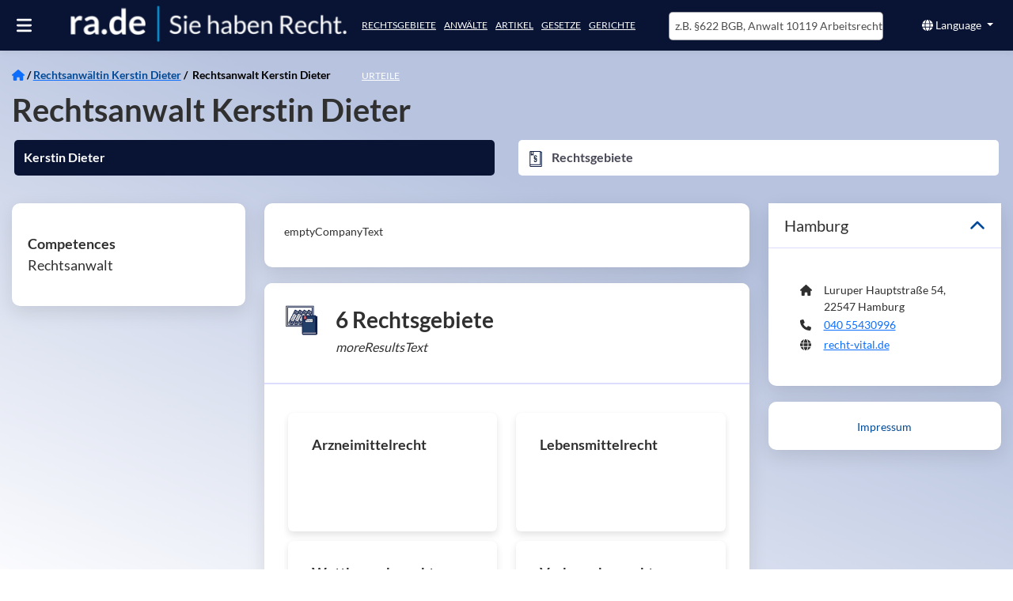

--- FILE ---
content_type: text/html; charset=utf-8
request_url: https://ra.de/anwalt/rechtsanwaeltin-kerstin-dieter/a/rechtsanwaeltin-kerstin-dieter
body_size: 25180
content:
<!DOCTYPE html><html lang="de" class="rade-app" data-beasties-container><head>
  <meta charset="utf-8">
  <meta http-equiv="X-UA-Compatible" content="IE=edge">
  <base href="/">
  <title>Kerstin Dieter in 22547 Hamburg bei ra.de.</title>
  <meta name="description" content="Die Kanzlei Kerstin Dieter in 22547 Hamburg kann Sie in folgenden Rechtsgebieten:  vertreten. Mehr zu Kerstin Dieter Rechtsanwälte bei ra.de erfahren.">
  <meta name="og:description" content="Die Kanzlei Kerstin Dieter in 22547 Hamburg kann Sie in folgenden Rechtsgebieten:  vertreten. Mehr zu Kerstin Dieter Rechtsanwälte bei ra.de erfahren.">
  <meta name="og:title" content="Kerstin Dieter in 22547 Hamburg bei ra.de.">
  <meta name="og:image" content="https://images.ra.de/raid-pub/pictures/logo/companyprofiles/rade/logo-transparent-bigger-strapline2.jpg">
  <style type="text/css" id="fa-auto-css">:root, :host {
  --fa-font-solid: normal 900 1em/1 "Font Awesome 6 Free";
  --fa-font-regular: normal 400 1em/1 "Font Awesome 6 Free";
  --fa-font-light: normal 300 1em/1 "Font Awesome 6 Pro";
  --fa-font-thin: normal 100 1em/1 "Font Awesome 6 Pro";
  --fa-font-duotone: normal 900 1em/1 "Font Awesome 6 Duotone";
  --fa-font-duotone-regular: normal 400 1em/1 "Font Awesome 6 Duotone";
  --fa-font-duotone-light: normal 300 1em/1 "Font Awesome 6 Duotone";
  --fa-font-duotone-thin: normal 100 1em/1 "Font Awesome 6 Duotone";
  --fa-font-brands: normal 400 1em/1 "Font Awesome 6 Brands";
  --fa-font-sharp-solid: normal 900 1em/1 "Font Awesome 6 Sharp";
  --fa-font-sharp-regular: normal 400 1em/1 "Font Awesome 6 Sharp";
  --fa-font-sharp-light: normal 300 1em/1 "Font Awesome 6 Sharp";
  --fa-font-sharp-thin: normal 100 1em/1 "Font Awesome 6 Sharp";
  --fa-font-sharp-duotone-solid: normal 900 1em/1 "Font Awesome 6 Sharp Duotone";
  --fa-font-sharp-duotone-regular: normal 400 1em/1 "Font Awesome 6 Sharp Duotone";
  --fa-font-sharp-duotone-light: normal 300 1em/1 "Font Awesome 6 Sharp Duotone";
  --fa-font-sharp-duotone-thin: normal 100 1em/1 "Font Awesome 6 Sharp Duotone";
}

svg:not(:root).svg-inline--fa, svg:not(:host).svg-inline--fa {
  overflow: visible;
  box-sizing: content-box;
}

.svg-inline--fa {
  display: var(--fa-display, inline-block);
  height: 1em;
  overflow: visible;
  vertical-align: -0.125em;
}
.svg-inline--fa.fa-2xs {
  vertical-align: 0.1em;
}
.svg-inline--fa.fa-xs {
  vertical-align: 0em;
}
.svg-inline--fa.fa-sm {
  vertical-align: -0.0714285705em;
}
.svg-inline--fa.fa-lg {
  vertical-align: -0.2em;
}
.svg-inline--fa.fa-xl {
  vertical-align: -0.25em;
}
.svg-inline--fa.fa-2xl {
  vertical-align: -0.3125em;
}
.svg-inline--fa.fa-pull-left {
  margin-right: var(--fa-pull-margin, 0.3em);
  width: auto;
}
.svg-inline--fa.fa-pull-right {
  margin-left: var(--fa-pull-margin, 0.3em);
  width: auto;
}
.svg-inline--fa.fa-li {
  width: var(--fa-li-width, 2em);
  top: 0.25em;
}
.svg-inline--fa.fa-fw {
  width: var(--fa-fw-width, 1.25em);
}

.fa-layers svg.svg-inline--fa {
  bottom: 0;
  left: 0;
  margin: auto;
  position: absolute;
  right: 0;
  top: 0;
}

.fa-layers-counter, .fa-layers-text {
  display: inline-block;
  position: absolute;
  text-align: center;
}

.fa-layers {
  display: inline-block;
  height: 1em;
  position: relative;
  text-align: center;
  vertical-align: -0.125em;
  width: 1em;
}
.fa-layers svg.svg-inline--fa {
  transform-origin: center center;
}

.fa-layers-text {
  left: 50%;
  top: 50%;
  transform: translate(-50%, -50%);
  transform-origin: center center;
}

.fa-layers-counter {
  background-color: var(--fa-counter-background-color, #ff253a);
  border-radius: var(--fa-counter-border-radius, 1em);
  box-sizing: border-box;
  color: var(--fa-inverse, #fff);
  line-height: var(--fa-counter-line-height, 1);
  max-width: var(--fa-counter-max-width, 5em);
  min-width: var(--fa-counter-min-width, 1.5em);
  overflow: hidden;
  padding: var(--fa-counter-padding, 0.25em 0.5em);
  right: var(--fa-right, 0);
  text-overflow: ellipsis;
  top: var(--fa-top, 0);
  transform: scale(var(--fa-counter-scale, 0.25));
  transform-origin: top right;
}

.fa-layers-bottom-right {
  bottom: var(--fa-bottom, 0);
  right: var(--fa-right, 0);
  top: auto;
  transform: scale(var(--fa-layers-scale, 0.25));
  transform-origin: bottom right;
}

.fa-layers-bottom-left {
  bottom: var(--fa-bottom, 0);
  left: var(--fa-left, 0);
  right: auto;
  top: auto;
  transform: scale(var(--fa-layers-scale, 0.25));
  transform-origin: bottom left;
}

.fa-layers-top-right {
  top: var(--fa-top, 0);
  right: var(--fa-right, 0);
  transform: scale(var(--fa-layers-scale, 0.25));
  transform-origin: top right;
}

.fa-layers-top-left {
  left: var(--fa-left, 0);
  right: auto;
  top: var(--fa-top, 0);
  transform: scale(var(--fa-layers-scale, 0.25));
  transform-origin: top left;
}

.fa-1x {
  font-size: 1em;
}

.fa-2x {
  font-size: 2em;
}

.fa-3x {
  font-size: 3em;
}

.fa-4x {
  font-size: 4em;
}

.fa-5x {
  font-size: 5em;
}

.fa-6x {
  font-size: 6em;
}

.fa-7x {
  font-size: 7em;
}

.fa-8x {
  font-size: 8em;
}

.fa-9x {
  font-size: 9em;
}

.fa-10x {
  font-size: 10em;
}

.fa-2xs {
  font-size: 0.625em;
  line-height: 0.1em;
  vertical-align: 0.225em;
}

.fa-xs {
  font-size: 0.75em;
  line-height: 0.0833333337em;
  vertical-align: 0.125em;
}

.fa-sm {
  font-size: 0.875em;
  line-height: 0.0714285718em;
  vertical-align: 0.0535714295em;
}

.fa-lg {
  font-size: 1.25em;
  line-height: 0.05em;
  vertical-align: -0.075em;
}

.fa-xl {
  font-size: 1.5em;
  line-height: 0.0416666682em;
  vertical-align: -0.125em;
}

.fa-2xl {
  font-size: 2em;
  line-height: 0.03125em;
  vertical-align: -0.1875em;
}

.fa-fw {
  text-align: center;
  width: 1.25em;
}

.fa-ul {
  list-style-type: none;
  margin-left: var(--fa-li-margin, 2.5em);
  padding-left: 0;
}
.fa-ul > li {
  position: relative;
}

.fa-li {
  left: calc(-1 * var(--fa-li-width, 2em));
  position: absolute;
  text-align: center;
  width: var(--fa-li-width, 2em);
  line-height: inherit;
}

.fa-border {
  border-color: var(--fa-border-color, #eee);
  border-radius: var(--fa-border-radius, 0.1em);
  border-style: var(--fa-border-style, solid);
  border-width: var(--fa-border-width, 0.08em);
  padding: var(--fa-border-padding, 0.2em 0.25em 0.15em);
}

.fa-pull-left {
  float: left;
  margin-right: var(--fa-pull-margin, 0.3em);
}

.fa-pull-right {
  float: right;
  margin-left: var(--fa-pull-margin, 0.3em);
}

.fa-beat {
  animation-name: fa-beat;
  animation-delay: var(--fa-animation-delay, 0s);
  animation-direction: var(--fa-animation-direction, normal);
  animation-duration: var(--fa-animation-duration, 1s);
  animation-iteration-count: var(--fa-animation-iteration-count, infinite);
  animation-timing-function: var(--fa-animation-timing, ease-in-out);
}

.fa-bounce {
  animation-name: fa-bounce;
  animation-delay: var(--fa-animation-delay, 0s);
  animation-direction: var(--fa-animation-direction, normal);
  animation-duration: var(--fa-animation-duration, 1s);
  animation-iteration-count: var(--fa-animation-iteration-count, infinite);
  animation-timing-function: var(--fa-animation-timing, cubic-bezier(0.28, 0.84, 0.42, 1));
}

.fa-fade {
  animation-name: fa-fade;
  animation-delay: var(--fa-animation-delay, 0s);
  animation-direction: var(--fa-animation-direction, normal);
  animation-duration: var(--fa-animation-duration, 1s);
  animation-iteration-count: var(--fa-animation-iteration-count, infinite);
  animation-timing-function: var(--fa-animation-timing, cubic-bezier(0.4, 0, 0.6, 1));
}

.fa-beat-fade {
  animation-name: fa-beat-fade;
  animation-delay: var(--fa-animation-delay, 0s);
  animation-direction: var(--fa-animation-direction, normal);
  animation-duration: var(--fa-animation-duration, 1s);
  animation-iteration-count: var(--fa-animation-iteration-count, infinite);
  animation-timing-function: var(--fa-animation-timing, cubic-bezier(0.4, 0, 0.6, 1));
}

.fa-flip {
  animation-name: fa-flip;
  animation-delay: var(--fa-animation-delay, 0s);
  animation-direction: var(--fa-animation-direction, normal);
  animation-duration: var(--fa-animation-duration, 1s);
  animation-iteration-count: var(--fa-animation-iteration-count, infinite);
  animation-timing-function: var(--fa-animation-timing, ease-in-out);
}

.fa-shake {
  animation-name: fa-shake;
  animation-delay: var(--fa-animation-delay, 0s);
  animation-direction: var(--fa-animation-direction, normal);
  animation-duration: var(--fa-animation-duration, 1s);
  animation-iteration-count: var(--fa-animation-iteration-count, infinite);
  animation-timing-function: var(--fa-animation-timing, linear);
}

.fa-spin {
  animation-name: fa-spin;
  animation-delay: var(--fa-animation-delay, 0s);
  animation-direction: var(--fa-animation-direction, normal);
  animation-duration: var(--fa-animation-duration, 2s);
  animation-iteration-count: var(--fa-animation-iteration-count, infinite);
  animation-timing-function: var(--fa-animation-timing, linear);
}

.fa-spin-reverse {
  --fa-animation-direction: reverse;
}

.fa-pulse,
.fa-spin-pulse {
  animation-name: fa-spin;
  animation-direction: var(--fa-animation-direction, normal);
  animation-duration: var(--fa-animation-duration, 1s);
  animation-iteration-count: var(--fa-animation-iteration-count, infinite);
  animation-timing-function: var(--fa-animation-timing, steps(8));
}

@media (prefers-reduced-motion: reduce) {
  .fa-beat,
.fa-bounce,
.fa-fade,
.fa-beat-fade,
.fa-flip,
.fa-pulse,
.fa-shake,
.fa-spin,
.fa-spin-pulse {
    animation-delay: -1ms;
    animation-duration: 1ms;
    animation-iteration-count: 1;
    transition-delay: 0s;
    transition-duration: 0s;
  }
}
@keyframes fa-beat {
  0%, 90% {
    transform: scale(1);
  }
  45% {
    transform: scale(var(--fa-beat-scale, 1.25));
  }
}
@keyframes fa-bounce {
  0% {
    transform: scale(1, 1) translateY(0);
  }
  10% {
    transform: scale(var(--fa-bounce-start-scale-x, 1.1), var(--fa-bounce-start-scale-y, 0.9)) translateY(0);
  }
  30% {
    transform: scale(var(--fa-bounce-jump-scale-x, 0.9), var(--fa-bounce-jump-scale-y, 1.1)) translateY(var(--fa-bounce-height, -0.5em));
  }
  50% {
    transform: scale(var(--fa-bounce-land-scale-x, 1.05), var(--fa-bounce-land-scale-y, 0.95)) translateY(0);
  }
  57% {
    transform: scale(1, 1) translateY(var(--fa-bounce-rebound, -0.125em));
  }
  64% {
    transform: scale(1, 1) translateY(0);
  }
  100% {
    transform: scale(1, 1) translateY(0);
  }
}
@keyframes fa-fade {
  50% {
    opacity: var(--fa-fade-opacity, 0.4);
  }
}
@keyframes fa-beat-fade {
  0%, 100% {
    opacity: var(--fa-beat-fade-opacity, 0.4);
    transform: scale(1);
  }
  50% {
    opacity: 1;
    transform: scale(var(--fa-beat-fade-scale, 1.125));
  }
}
@keyframes fa-flip {
  50% {
    transform: rotate3d(var(--fa-flip-x, 0), var(--fa-flip-y, 1), var(--fa-flip-z, 0), var(--fa-flip-angle, -180deg));
  }
}
@keyframes fa-shake {
  0% {
    transform: rotate(-15deg);
  }
  4% {
    transform: rotate(15deg);
  }
  8%, 24% {
    transform: rotate(-18deg);
  }
  12%, 28% {
    transform: rotate(18deg);
  }
  16% {
    transform: rotate(-22deg);
  }
  20% {
    transform: rotate(22deg);
  }
  32% {
    transform: rotate(-12deg);
  }
  36% {
    transform: rotate(12deg);
  }
  40%, 100% {
    transform: rotate(0deg);
  }
}
@keyframes fa-spin {
  0% {
    transform: rotate(0deg);
  }
  100% {
    transform: rotate(360deg);
  }
}
.fa-rotate-90 {
  transform: rotate(90deg);
}

.fa-rotate-180 {
  transform: rotate(180deg);
}

.fa-rotate-270 {
  transform: rotate(270deg);
}

.fa-flip-horizontal {
  transform: scale(-1, 1);
}

.fa-flip-vertical {
  transform: scale(1, -1);
}

.fa-flip-both,
.fa-flip-horizontal.fa-flip-vertical {
  transform: scale(-1, -1);
}

.fa-rotate-by {
  transform: rotate(var(--fa-rotate-angle, 0));
}

.fa-stack {
  display: inline-block;
  vertical-align: middle;
  height: 2em;
  position: relative;
  width: 2.5em;
}

.fa-stack-1x,
.fa-stack-2x {
  bottom: 0;
  left: 0;
  margin: auto;
  position: absolute;
  right: 0;
  top: 0;
  z-index: var(--fa-stack-z-index, auto);
}

.svg-inline--fa.fa-stack-1x {
  height: 1em;
  width: 1.25em;
}
.svg-inline--fa.fa-stack-2x {
  height: 2em;
  width: 2.5em;
}

.fa-inverse {
  color: var(--fa-inverse, #fff);
}

.sr-only,
.fa-sr-only {
  position: absolute;
  width: 1px;
  height: 1px;
  padding: 0;
  margin: -1px;
  overflow: hidden;
  clip: rect(0, 0, 0, 0);
  white-space: nowrap;
  border-width: 0;
}

.sr-only-focusable:not(:focus),
.fa-sr-only-focusable:not(:focus) {
  position: absolute;
  width: 1px;
  height: 1px;
  padding: 0;
  margin: -1px;
  overflow: hidden;
  clip: rect(0, 0, 0, 0);
  white-space: nowrap;
  border-width: 0;
}

.svg-inline--fa .fa-primary {
  fill: var(--fa-primary-color, currentColor);
  opacity: var(--fa-primary-opacity, 1);
}

.svg-inline--fa .fa-secondary {
  fill: var(--fa-secondary-color, currentColor);
  opacity: var(--fa-secondary-opacity, 0.4);
}

.svg-inline--fa.fa-swap-opacity .fa-primary {
  opacity: var(--fa-secondary-opacity, 0.4);
}

.svg-inline--fa.fa-swap-opacity .fa-secondary {
  opacity: var(--fa-primary-opacity, 1);
}

.svg-inline--fa mask .fa-primary,
.svg-inline--fa mask .fa-secondary {
  fill: black;
}</style><link rel="preconnect" href="https://cloud-dev-ts.ra.de" crossorigin>
  <link rel="preconnect" href="https://linccms-ts.ra.de" crossorigin>
  <link rel="preconnect" href="https://images.ra.de">
  <link rel="preconnect" href="https://images-dev.ra.de">
  <link rel="preload" href="./assets/imgs/logo.webp" as="image">
  <link rel="preload" fetchpriority="high" href="./assets/imgs/homepage_mobile.webp" as="image">
  <link rel="preload" href="./assets/fonts/lato-latin-400-normal.woff2" as="font" type="font/woff2" crossorigin="anonymous">
  <link rel="preload" href="./assets/fonts/lato-latin-700-normal.woff2" as="font" type="font/woff2" crossorigin="anonymous">
  <meta name="google-site-verification" content="mee2Bo9j-OZd5RK9z_3MyeBycucKhGD8h5RXst3umm8">
  <meta name="viewport" content="width=device-width, initial-scale=1">
  <link id="favicon" rel="icon" type="image/x-icon" href="favicon.ico">
<style>@font-face{font-family:Lato;font-style:normal;font-display:swap;font-weight:400;src:url(/assets/fonts/lato-latin-400-normal.woff2) format("woff2"),url(/assets/fonts/lato-latin-400-normal.woff) format("woff");unicode-range:U+0000-00FF,U+0131,U+0152-0153,U+02BB-02BC,U+02C6,U+02DA,U+02DC,U+2000-206F,U+2074,U+20AC,U+2122,U+2191,U+2193,U+2212,U+2215,U+FEFF,U+FFFD}@font-face{font-family:Lato;font-style:normal;font-display:swap;font-weight:700;src:url(/assets/fonts/lato-latin-700-normal.woff2) format("woff2"),url(/assets/fonts/lato-latin-700-normal.woff) format("woff");unicode-range:U+0000-00FF,U+0131,U+0152-0153,U+02BB-02BC,U+02C6,U+02DA,U+02DC,U+2000-206F,U+2074,U+20AC,U+2122,U+2191,U+2193,U+2212,U+2215,U+FEFF,U+FFFD}@font-face{font-family:Lato;font-style:normal;font-display:swap;font-weight:300;src:url(/assets/fonts/lato-latin-300-normal.woff2) format("woff2"),url(/assets/fonts/lato-latin-300-normal.woff) format("woff");unicode-range:U+0000-00FF,U+0131,U+0152-0153,U+02BB-02BC,U+02C6,U+02DA,U+02DC,U+2000-206F,U+2074,U+20AC,U+2122,U+2191,U+2193,U+2212,U+2215,U+FEFF,U+FFFD}h1{font-family:Lato,sans-serif;font-size:35px;margin-top:0;margin-bottom:20px;font-stretch:condensed;font-weight:300;color:#000}h4{font-size:16px;text-transform:uppercase}h4{margin-top:10px;margin-bottom:10px}a{color:#004a99;outline:none;text-decoration:none;cursor:pointer}a:hover{color:#474756;text-decoration:none}p{line-height:1.7em}.hint-color{color:#4d4d4d}:root{--bs-blue:#0d6efd;--bs-indigo:#6610f2;--bs-purple:#6f42c1;--bs-pink:#d63384;--bs-red:#dc3545;--bs-orange:#fd7e14;--bs-yellow:#ffc107;--bs-green:#198754;--bs-teal:#20c997;--bs-cyan:#0dcaf0;--bs-black:#000;--bs-white:#fff;--bs-gray:#6c757d;--bs-gray-dark:#343a40;--bs-gray-100:#f8f9fa;--bs-gray-200:#e9ecef;--bs-gray-300:#dee2e6;--bs-gray-400:#ced4da;--bs-gray-500:#adb5bd;--bs-gray-600:#6c757d;--bs-gray-700:#495057;--bs-gray-800:#343a40;--bs-gray-900:#212529;--bs-primary:#0d6efd;--bs-secondary:#6c757d;--bs-success:#198754;--bs-info:#0dcaf0;--bs-warning:#ffc107;--bs-danger:#dc3545;--bs-light:#f8f9fa;--bs-dark:#212529;--bs-primary-rgb:13,110,253;--bs-secondary-rgb:108,117,125;--bs-success-rgb:25,135,84;--bs-info-rgb:13,202,240;--bs-warning-rgb:255,193,7;--bs-danger-rgb:220,53,69;--bs-light-rgb:248,249,250;--bs-dark-rgb:33,37,41;--bs-primary-text-emphasis:#052c65;--bs-secondary-text-emphasis:#2b2f32;--bs-success-text-emphasis:#0a3622;--bs-info-text-emphasis:#055160;--bs-warning-text-emphasis:#664d03;--bs-danger-text-emphasis:#58151c;--bs-light-text-emphasis:#495057;--bs-dark-text-emphasis:#495057;--bs-primary-bg-subtle:#cfe2ff;--bs-secondary-bg-subtle:#e2e3e5;--bs-success-bg-subtle:#d1e7dd;--bs-info-bg-subtle:#cff4fc;--bs-warning-bg-subtle:#fff3cd;--bs-danger-bg-subtle:#f8d7da;--bs-light-bg-subtle:#fcfcfd;--bs-dark-bg-subtle:#ced4da;--bs-primary-border-subtle:#9ec5fe;--bs-secondary-border-subtle:#c4c8cb;--bs-success-border-subtle:#a3cfbb;--bs-info-border-subtle:#9eeaf9;--bs-warning-border-subtle:#ffe69c;--bs-danger-border-subtle:#f1aeb5;--bs-light-border-subtle:#e9ecef;--bs-dark-border-subtle:#adb5bd;--bs-white-rgb:255,255,255;--bs-black-rgb:0,0,0;--bs-font-sans-serif:system-ui,-apple-system,"Segoe UI",Roboto,"Helvetica Neue","Noto Sans","Liberation Sans",Arial,sans-serif,"Apple Color Emoji","Segoe UI Emoji","Segoe UI Symbol","Noto Color Emoji";--bs-font-monospace:SFMono-Regular,Menlo,Monaco,Consolas,"Liberation Mono","Courier New",monospace;--bs-gradient:linear-gradient(180deg, rgba(255, 255, 255, .15), rgba(255, 255, 255, 0));--bs-body-font-family:var(--bs-font-sans-serif);--bs-body-font-size:1rem;--bs-body-font-weight:400;--bs-body-line-height:1.5;--bs-body-color:#212529;--bs-body-color-rgb:33,37,41;--bs-body-bg:#fff;--bs-body-bg-rgb:255,255,255;--bs-emphasis-color:#000;--bs-emphasis-color-rgb:0,0,0;--bs-secondary-color:rgba(33, 37, 41, .75);--bs-secondary-color-rgb:33,37,41;--bs-secondary-bg:#e9ecef;--bs-secondary-bg-rgb:233,236,239;--bs-tertiary-color:rgba(33, 37, 41, .5);--bs-tertiary-color-rgb:33,37,41;--bs-tertiary-bg:#f8f9fa;--bs-tertiary-bg-rgb:248,249,250;--bs-heading-color:inherit;--bs-link-color:#0d6efd;--bs-link-color-rgb:13,110,253;--bs-link-decoration:underline;--bs-link-hover-color:#0a58ca;--bs-link-hover-color-rgb:10,88,202;--bs-code-color:#d63384;--bs-highlight-color:#212529;--bs-highlight-bg:#fff3cd;--bs-border-width:1px;--bs-border-style:solid;--bs-border-color:#dee2e6;--bs-border-color-translucent:rgba(0, 0, 0, .175);--bs-border-radius:.375rem;--bs-border-radius-sm:.25rem;--bs-border-radius-lg:.5rem;--bs-border-radius-xl:1rem;--bs-border-radius-xxl:2rem;--bs-border-radius-2xl:var(--bs-border-radius-xxl);--bs-border-radius-pill:50rem;--bs-box-shadow:0 .5rem 1rem rgba(0, 0, 0, .15);--bs-box-shadow-sm:0 .125rem .25rem rgba(0, 0, 0, .075);--bs-box-shadow-lg:0 1rem 3rem rgba(0, 0, 0, .175);--bs-box-shadow-inset:inset 0 1px 2px rgba(0, 0, 0, .075);--bs-focus-ring-width:.25rem;--bs-focus-ring-opacity:.25;--bs-focus-ring-color:rgba(13, 110, 253, .25);--bs-form-valid-color:#198754;--bs-form-valid-border-color:#198754;--bs-form-invalid-color:#dc3545;--bs-form-invalid-border-color:#dc3545}*,:after,:before{box-sizing:border-box}@media (prefers-reduced-motion:no-preference){:root{scroll-behavior:smooth}}body{margin:0;font-family:var(--bs-body-font-family);font-size:var(--bs-body-font-size);font-weight:var(--bs-body-font-weight);line-height:var(--bs-body-line-height);color:var(--bs-body-color);text-align:var(--bs-body-text-align);background-color:var(--bs-body-bg);-webkit-text-size-adjust:100%;-webkit-tap-highlight-color:transparent}h1,h4{margin-top:0;margin-bottom:.5rem;font-weight:500;line-height:1.2;color:var(--bs-heading-color)}h1{font-size:calc(1.375rem + 1.5vw)}@media (min-width:1200px){h1{font-size:2.5rem}}h4{font-size:calc(1.275rem + .3vw)}@media (min-width:1200px){h4{font-size:1.5rem}}p{margin-top:0;margin-bottom:1rem}ul{padding-left:2rem}ul{margin-top:0;margin-bottom:1rem}a{color:rgba(var(--bs-link-color-rgb),var(--bs-link-opacity,1));text-decoration:underline}a:hover{--bs-link-color-rgb:var(--bs-link-hover-color-rgb)}a:not([href]):not([class]),a:not([href]):not([class]):hover{color:inherit;text-decoration:none}img,svg{vertical-align:middle}button{border-radius:0}button:focus:not(:focus-visible){outline:0}button,input{margin:0;font-family:inherit;font-size:inherit;line-height:inherit}button{text-transform:none}[role=button]{cursor:pointer}[type=button],button{-webkit-appearance:button}[type=button]:not(:disabled),button:not(:disabled){cursor:pointer}.container-fluid{--bs-gutter-x:1.5rem;--bs-gutter-y:0;width:100%;padding-right:calc(var(--bs-gutter-x) * .5);padding-left:calc(var(--bs-gutter-x) * .5);margin-right:auto;margin-left:auto}:root{--bs-breakpoint-xs:0;--bs-breakpoint-sm:576px;--bs-breakpoint-md:768px;--bs-breakpoint-lg:992px;--bs-breakpoint-xl:1200px;--bs-breakpoint-xxl:1400px}.row{--bs-gutter-x:1.5rem;--bs-gutter-y:0;display:flex;flex-wrap:wrap;margin-top:calc(-1 * var(--bs-gutter-y));margin-right:calc(-.5 * var(--bs-gutter-x));margin-left:calc(-.5 * var(--bs-gutter-x))}.row>*{flex-shrink:0;width:100%;max-width:100%;padding-right:calc(var(--bs-gutter-x) * .5);padding-left:calc(var(--bs-gutter-x) * .5);margin-top:var(--bs-gutter-y)}.col{flex:1 0 0}.col-6{flex:0 0 auto;width:50%}.col-12{flex:0 0 auto;width:100%}@media (min-width:768px){.col-md-3{flex:0 0 auto;width:25%}.col-md-6{flex:0 0 auto;width:50%}.col-md-12{flex:0 0 auto;width:100%}}@media (min-width:992px){.col-lg-4{flex:0 0 auto;width:33.33333333%}.col-lg-12{flex:0 0 auto;width:100%}}.btn{--bs-btn-padding-x:.75rem;--bs-btn-padding-y:.375rem;--bs-btn-font-family: ;--bs-btn-font-size:1rem;--bs-btn-font-weight:400;--bs-btn-line-height:1.5;--bs-btn-color:var(--bs-body-color);--bs-btn-bg:transparent;--bs-btn-border-width:var(--bs-border-width);--bs-btn-border-color:transparent;--bs-btn-border-radius:var(--bs-border-radius);--bs-btn-hover-border-color:transparent;--bs-btn-box-shadow:inset 0 1px 0 rgba(255, 255, 255, .15),0 1px 1px rgba(0, 0, 0, .075);--bs-btn-disabled-opacity:.65;--bs-btn-focus-box-shadow:0 0 0 .25rem rgba(var(--bs-btn-focus-shadow-rgb), .5);display:inline-block;padding:var(--bs-btn-padding-y) var(--bs-btn-padding-x);font-family:var(--bs-btn-font-family);font-size:var(--bs-btn-font-size);font-weight:var(--bs-btn-font-weight);line-height:var(--bs-btn-line-height);color:var(--bs-btn-color);text-align:center;text-decoration:none;vertical-align:middle;cursor:pointer;-webkit-user-select:none;-moz-user-select:none;user-select:none;border:var(--bs-btn-border-width) solid var(--bs-btn-border-color);border-radius:var(--bs-btn-border-radius);background-color:var(--bs-btn-bg);transition:color .15s ease-in-out,background-color .15s ease-in-out,border-color .15s ease-in-out,box-shadow .15s ease-in-out}@media (prefers-reduced-motion:reduce){.btn{transition:none}}.btn:hover{color:var(--bs-btn-hover-color);background-color:var(--bs-btn-hover-bg);border-color:var(--bs-btn-hover-border-color)}.btn:focus-visible{color:var(--bs-btn-hover-color);background-color:var(--bs-btn-hover-bg);border-color:var(--bs-btn-hover-border-color);outline:0;box-shadow:var(--bs-btn-focus-box-shadow)}.btn:first-child:active{color:var(--bs-btn-active-color);background-color:var(--bs-btn-active-bg);border-color:var(--bs-btn-active-border-color)}.btn:first-child:active:focus-visible{box-shadow:var(--bs-btn-focus-box-shadow)}.btn:disabled{color:var(--bs-btn-disabled-color);pointer-events:none;background-color:var(--bs-btn-disabled-bg);border-color:var(--bs-btn-disabled-border-color);opacity:var(--bs-btn-disabled-opacity)}.btn-primary{--bs-btn-color:#fff;--bs-btn-bg:#0d6efd;--bs-btn-border-color:#0d6efd;--bs-btn-hover-color:#fff;--bs-btn-hover-bg:#0b5ed7;--bs-btn-hover-border-color:#0a58ca;--bs-btn-focus-shadow-rgb:49,132,253;--bs-btn-active-color:#fff;--bs-btn-active-bg:#0a58ca;--bs-btn-active-border-color:#0a53be;--bs-btn-active-shadow:inset 0 3px 5px rgba(0, 0, 0, .125);--bs-btn-disabled-color:#fff;--bs-btn-disabled-bg:#0d6efd;--bs-btn-disabled-border-color:#0d6efd}.btn-link{--bs-btn-font-weight:400;--bs-btn-color:var(--bs-link-color);--bs-btn-bg:transparent;--bs-btn-border-color:transparent;--bs-btn-hover-color:var(--bs-link-hover-color);--bs-btn-hover-border-color:transparent;--bs-btn-active-color:var(--bs-link-hover-color);--bs-btn-active-border-color:transparent;--bs-btn-disabled-color:#6c757d;--bs-btn-disabled-border-color:transparent;--bs-btn-box-shadow:0 0 0 #000;--bs-btn-focus-shadow-rgb:49,132,253;text-decoration:underline}.btn-link:focus-visible{color:var(--bs-btn-color)}.btn-link:hover{color:var(--bs-btn-hover-color)}.collapse:not(.show){display:none}.dropdown{position:relative}.dropdown-toggle{white-space:nowrap}.dropdown-toggle:after{display:inline-block;margin-left:.255em;vertical-align:.255em;content:"";border-top:.3em solid;border-right:.3em solid transparent;border-bottom:0;border-left:.3em solid transparent}.dropdown-toggle:empty:after{margin-left:0}.dropdown-menu{--bs-dropdown-zindex:1000;--bs-dropdown-min-width:10rem;--bs-dropdown-padding-x:0;--bs-dropdown-padding-y:.5rem;--bs-dropdown-spacer:.125rem;--bs-dropdown-font-size:1rem;--bs-dropdown-color:var(--bs-body-color);--bs-dropdown-bg:var(--bs-body-bg);--bs-dropdown-border-color:var(--bs-border-color-translucent);--bs-dropdown-border-radius:var(--bs-border-radius);--bs-dropdown-border-width:var(--bs-border-width);--bs-dropdown-inner-border-radius:calc(var(--bs-border-radius) - var(--bs-border-width));--bs-dropdown-divider-bg:var(--bs-border-color-translucent);--bs-dropdown-divider-margin-y:.5rem;--bs-dropdown-box-shadow:var(--bs-box-shadow);--bs-dropdown-link-color:var(--bs-body-color);--bs-dropdown-link-hover-color:var(--bs-body-color);--bs-dropdown-link-hover-bg:var(--bs-tertiary-bg);--bs-dropdown-link-active-color:#fff;--bs-dropdown-link-active-bg:#0d6efd;--bs-dropdown-link-disabled-color:var(--bs-tertiary-color);--bs-dropdown-item-padding-x:1rem;--bs-dropdown-item-padding-y:.25rem;--bs-dropdown-header-color:#6c757d;--bs-dropdown-header-padding-x:1rem;--bs-dropdown-header-padding-y:.5rem;position:absolute;z-index:var(--bs-dropdown-zindex);display:none;min-width:var(--bs-dropdown-min-width);padding:var(--bs-dropdown-padding-y) var(--bs-dropdown-padding-x);margin:0;font-size:var(--bs-dropdown-font-size);color:var(--bs-dropdown-color);text-align:left;list-style:none;background-color:var(--bs-dropdown-bg);background-clip:padding-box;border:var(--bs-dropdown-border-width) solid var(--bs-dropdown-border-color);border-radius:var(--bs-dropdown-border-radius)}.dropdown-item{display:block;width:100%;padding:var(--bs-dropdown-item-padding-y) var(--bs-dropdown-item-padding-x);clear:both;font-weight:400;color:var(--bs-dropdown-link-color);text-align:inherit;text-decoration:none;white-space:nowrap;background-color:transparent;border:0;border-radius:var(--bs-dropdown-item-border-radius,0)}.dropdown-item:focus,.dropdown-item:hover{color:var(--bs-dropdown-link-hover-color);background-color:var(--bs-dropdown-link-hover-bg)}.dropdown-item:active{color:var(--bs-dropdown-link-active-color);text-decoration:none;background-color:var(--bs-dropdown-link-active-bg)}.dropdown-item:disabled{color:var(--bs-dropdown-link-disabled-color);pointer-events:none;background-color:transparent}.nav{--bs-nav-link-padding-x:1rem;--bs-nav-link-padding-y:.5rem;--bs-nav-link-font-weight: ;--bs-nav-link-color:var(--bs-link-color);--bs-nav-link-hover-color:var(--bs-link-hover-color);--bs-nav-link-disabled-color:var(--bs-secondary-color);display:flex;flex-wrap:wrap;padding-left:0;margin-bottom:0;list-style:none}.nav-tabs{--bs-nav-tabs-border-width:var(--bs-border-width);--bs-nav-tabs-border-color:var(--bs-border-color);--bs-nav-tabs-border-radius:var(--bs-border-radius);--bs-nav-tabs-link-hover-border-color:var(--bs-secondary-bg) var(--bs-secondary-bg) var(--bs-border-color);--bs-nav-tabs-link-active-color:var(--bs-emphasis-color);--bs-nav-tabs-link-active-bg:var(--bs-body-bg);--bs-nav-tabs-link-active-border-color:var(--bs-border-color) var(--bs-border-color) var(--bs-body-bg);border-bottom:var(--bs-nav-tabs-border-width) solid var(--bs-nav-tabs-border-color)}.navbar{--bs-navbar-padding-x:0;--bs-navbar-padding-y:.5rem;--bs-navbar-color:rgba(var(--bs-emphasis-color-rgb), .65);--bs-navbar-hover-color:rgba(var(--bs-emphasis-color-rgb), .8);--bs-navbar-disabled-color:rgba(var(--bs-emphasis-color-rgb), .3);--bs-navbar-active-color:rgba(var(--bs-emphasis-color-rgb), 1);--bs-navbar-brand-padding-y:.3125rem;--bs-navbar-brand-margin-end:1rem;--bs-navbar-brand-font-size:1.25rem;--bs-navbar-brand-color:rgba(var(--bs-emphasis-color-rgb), 1);--bs-navbar-brand-hover-color:rgba(var(--bs-emphasis-color-rgb), 1);--bs-navbar-nav-link-padding-x:.5rem;--bs-navbar-toggler-padding-y:.25rem;--bs-navbar-toggler-padding-x:.75rem;--bs-navbar-toggler-font-size:1.25rem;--bs-navbar-toggler-icon-bg:url("data:image/svg+xml,%3csvg xmlns='http://www.w3.org/2000/svg' viewBox='0 0 30 30'%3e%3cpath stroke='rgba%2833, 37, 41, 0.75%29' stroke-linecap='round' stroke-miterlimit='10' stroke-width='2' d='M4 7h22M4 15h22M4 23h22'/%3e%3c/svg%3e");--bs-navbar-toggler-border-color:rgba(var(--bs-emphasis-color-rgb), .15);--bs-navbar-toggler-border-radius:var(--bs-border-radius);--bs-navbar-toggler-focus-width:.25rem;--bs-navbar-toggler-transition:box-shadow .15s ease-in-out;position:relative;display:flex;flex-wrap:wrap;align-items:center;justify-content:space-between;padding:var(--bs-navbar-padding-y) var(--bs-navbar-padding-x)}.navbar>.container-fluid{display:flex;flex-wrap:inherit;align-items:center;justify-content:space-between}.navbar-brand{padding-top:var(--bs-navbar-brand-padding-y);padding-bottom:var(--bs-navbar-brand-padding-y);margin-right:var(--bs-navbar-brand-margin-end);font-size:var(--bs-navbar-brand-font-size);color:var(--bs-navbar-brand-color);text-decoration:none;white-space:nowrap}.navbar-brand:focus,.navbar-brand:hover{color:var(--bs-navbar-brand-hover-color)}.navbar-nav{--bs-nav-link-padding-x:0;--bs-nav-link-padding-y:.5rem;--bs-nav-link-font-weight: ;--bs-nav-link-color:var(--bs-navbar-color);--bs-nav-link-hover-color:var(--bs-navbar-hover-color);--bs-nav-link-disabled-color:var(--bs-navbar-disabled-color);display:flex;flex-direction:column;padding-left:0;margin-bottom:0;list-style:none}.navbar-nav .dropdown-menu{position:static}.navbar-collapse{flex-grow:1;flex-basis:100%;align-items:center}@media (min-width:576px){.navbar-expand-sm{flex-wrap:nowrap;justify-content:flex-start}.navbar-expand-sm .navbar-nav{flex-direction:row}.navbar-expand-sm .navbar-nav .dropdown-menu{position:absolute}.navbar-expand-sm .navbar-collapse{display:flex!important;flex-basis:auto}}:root{--bs-btn-close-filter: }:root{--bs-carousel-indicator-active-bg:#fff;--bs-carousel-caption-color:#fff;--bs-carousel-control-icon-filter: }.clearfix:after{display:block;clear:both;content:""}.float-end{float:right!important}.d-inline{display:inline!important}.d-flex{display:flex!important}.flex-row-reverse{flex-direction:row-reverse!important}.align-items-stretch{align-items:stretch!important}.order-1{order:1!important}.order-2{order:2!important}.order-3{order:3!important}.text-center{text-align:center!important}@media (min-width:768px){.order-md-1{order:1!important}.order-md-2{order:2!important}.order-md-3{order:3!important}}.classic{font-family:Lato,sans-serif!important;background:linear-gradient(203deg,#b7c3df 28%,#fdfdff 74.5%)}.classic .profile-title-section-container{margin-bottom:1em}.classic .profile-title-section-container h1{margin:0!important}.classic .btn-primary{background-color:#091434!important;color:#fff!important;border-color:#fff!important;padding:6px 24px;border-radius:5px}.classic .active .section-tab{background-color:#091434!important}.classic .section-tab{background-color:#fff!important}.classic footer{background-color:#091434}.classic footer .footer-central-title{color:#fff}.classic footer .btn-primary{background-color:#091434}.classic .language-select-label{color:#fff;font-size:14px}.classic .ci-nav .navbar-nav a{color:#fff}.classic .default-header,.classic #ci-sidenav-wrapper{background-color:#091434!important}.classic h1{font-weight:700}.classic .breadcrumbs{font-weight:700}.classic .breadcrumbs span{color:#000}.classic .top-panel{border-bottom:none;margin-bottom:30px}.classic .section-tabs .section-tab:hover{cursor:pointer}.classic .section-tabs .section-tab{border-radius:5px;background:#edeff4;height:45px!important}.classic .left-panel .items-container{padding:1em 0}.classic .left-panel .items-container .items{line-height:24px}.classic .details-container{margin-bottom:0}.classic .section-container,.classic .tab-body{box-shadow:0 8px 24px #0000001a,0 0 1px #00000014;border-radius:10px;padding:25px;margin-bottom:20px}.classic .section-container,.classic .tab-body{background:#fff}.classic .section-container__md{padding:20px}.classic .tab-header{border-top-left-radius:10px;border-top-right-radius:10px;background:#fff!important;border-top:0!important;border-bottom:2px solid #DDDDFE!important;margin-top:-25px;margin-left:-25px;margin-right:-25px;margin-bottom:25px!important;padding-top:25px!important;padding-left:25px!important;padding-right:25px!important}.classic .panel{box-shadow:0 8px 24px #0000001a,0 0 1px #00000014;border-radius:10px;margin-bottom:20px!important}.classic .panel-heading{background:#fff;border-radius:10px 10px 0 0;padding:1px 20px!important}.classic .panel-heading h4{font-size:20px;margin-top:15px;margin-bottom:15px}.classic .panel-heading svg{color:#004a99}.classic .panel-body{border-top:1px solid #DDDDFE;background:#fff!important;border-radius:0 0 10px 10px;padding:20px!important}.classic .panel-body .contacts-container{background:none;padding:20px}.classic input{border-color:#47475680}html{position:relative;scroll-behavior:smooth}html,body{min-height:100%}body{background-color:#fff;color:#303030;font-family:Lato,sans-serif;font-size:14px;margin:0;overflow-x:hidden;-webkit-font-smoothing:antialiased;-moz-osx-font-smoothing:grayscale}body:before,body:after{content:"";display:table;clear:both}.page-content{display:flex;flex-direction:column;min-height:80vh;padding-bottom:20em}ul{list-style:none}img{background-repeat:no-repeat;background-position:top center;background-color:transparent;background-size:cover}.navbar{margin-bottom:0!important}a,button,.btn{cursor:pointer}.btn{-webkit-border-radius:0px;-moz-border-radius:0px;-ms-border-radius:0px;border-radius:0;border:none;margin:1px;padding:8px 16px;text-transform:none;line-height:18px;white-space:unset}.btn:focus,.btn:active,.btn:active:focus,.btn:active:hover{outline:0}.btn:active:not([disabled]){-webkit-box-shadow:inset 0 2px 5px rgba(0,0,0,.2);-moz-box-shadow:inset 0 2px 5px rgba(0,0,0,.2);box-shadow:inset 0 2px 5px #0003}.btn svg{margin:0 5px}.btn-primary{background-color:#474756;color:#fff}.btn-primary:hover,.btn-primary:focus,.btn-primary:active,.btn-primary:active:focus,.btn-primary:active:hover{color:#fff;background-color:#5f5f73}.btn-outline{text-transform:uppercase;font-weight:500;background:none;border:2px solid #383641;color:#303030;padding:6px 14px}.btn-outline:hover,.btn-outline:focus,.btn-outline:active,.btn-outline:active:focus,.btn-outline:active:hover{background:#383641;border-width:0;color:#fff;padding:8px 16px}.btn-outline.btn-primary{border-color:#474756;color:#474756}.btn-outline.btn-primary:hover,.btn-outline.btn-primary:focus,.btn-outline.btn-primary:active,.btn-outline.btn-primary:active:focus,.btn-outline.btn-primary:active:hover{color:#fff;background-color:#474756;border-color:#474756}.btn-block{margin-left:0;margin-right:0}.btn-link{font-weight:400;font-size:inherit;color:#004a99;background-color:transparent;border:none;padding:0;cursor:pointer}input{min-height:34px;box-shadow:none!important}input{-webkit-border-radius:0px;-moz-border-radius:0px;-ms-border-radius:0px;border-radius:0;-webkit-box-shadow:none;-moz-box-shadow:none;box-shadow:none;background:#ffffffbf;border:1px solid #e3e3e3;color:#303030;outline:none;line-height:34px;padding:0 7px;font-size:inherit}input:focus{border-color:#474756}input::placeholder{color:#4d4d4d;text-overflow:ellipsis}input::-webkit-input-placeholder{color:#4d4d4d;text-overflow:ellipsis}input::-moz-placeholder{color:#4d4d4d;text-overflow:ellipsis}input:-moz-placeholder{color:#4d4d4d;text-overflow:ellipsis}input:-ms-input-placeholder{color:#4d4d4d;text-overflow:ellipsis}.row section{margin-bottom:1.8em}.col{float:left;padding-left:15px;padding-right:15px}.panel{-webkit-border-radius:0px;-moz-border-radius:0px;-ms-border-radius:0px;border-radius:0;-webkit-box-shadow:none;-moz-box-shadow:none;box-shadow:none;border:none}.panel-heading,.panel-default>.panel-heading{-webkit-border-radius:0px;-moz-border-radius:0px;-ms-border-radius:0px;border-radius:0;background:#fff;cursor:pointer;border:none;padding:6px 15px 5px}.panel-heading.small-heading,.panel-default>.panel-heading.small-heading{padding:1px 15px}.panel-body{padding:15px;position:relative}.preview-wrapper{margin-bottom:15px;position:relative}.preview-container{padding:15px;min-height:212px;background:inherit!important}.preview-container .header{margin-top:0;margin-bottom:15px;margin-right:10px;display:block;line-height:1.2em}.preview-container .headername{text-decoration:none;color:#303030;margin-right:10px;word-wrap:break-word}.preview-container .by-art{margin:0 0 10px}.preview-container .article-content{overflow:hidden;word-break:break-word}.preview-container .article-content{color:#080808}.preview-container .main-details{position:relative;min-height:100px}@-webkit-keyframes highlight-fade{0%{background:#47475633}to{background:#f6f6f6}}.top-panel{margin-bottom:1em;border-bottom:1px solid #d9d9d9}.document-container{margin-top:20px}.document-container .panel-heading h4{text-transform:none}.breadcrumbs{margin-bottom:10px}.breadcrumbs span{text-transform:capitalize}.breadcrumbs span:first-child{text-transform:none}footer{width:100%;background-color:#000;padding:28px 0 18px;color:#fff6}footer a,footer .btn{display:inline-block;line-height:36px;margin:0;vertical-align:baseline}footer .btn{padding:0 15px;margin-right:5px}footer a{padding:0 10px 0 0;color:#ffffffd9}footer a:hover,footer a:focus{text-decoration:none;color:#fff}footer nav{margin-bottom:10px}footer nav a:first-child{padding-left:0}footer nav a:last-child{padding-right:0}footer .footer-central-image{background-color:#fff;padding:10px;height:auto;display:block;margin:0 auto}footer .footer-central-title{margin:0!important;text-align:center}footer .footer-central-section{display:grid;place-items:center}.header-autocomplete-search{width:300px}.header-autocomplete-search app-search-autocomplete{width:95%}.header-autocomplete-search .autocomplete-homepage-input-box{margin-top:15px;padding:0 0 0 7px!important;background:#fff!important}.ci-nav{-webkit-transition:all .4s ease;-moz-transition:all .4s ease;transition:all .4s ease;-webkit-box-sizing:content-box;-moz-box-sizing:content-box;box-sizing:content-box;-webkit-box-shadow:0 0 7.5px .5px rgba(122,122,122,.2);-moz-box-shadow:0 0 7.5px .5px rgba(122,122,122,.2);box-shadow:0 0 7.5px .5px #7a7a7a33;position:relative;background:#fff;z-index:101;padding:0;margin-bottom:0;height:64px}.ci-nav .container-fluid:not(.dialog){padding:0 15px!important}.ci-nav .navbar-brand{margin-right:0}.ci-nav>div,.ci-nav #navbar{height:100%}.ci-nav .navbar-header{height:100%}.ci-nav .navbar-nav{height:100%}.ci-nav .navbar-nav>li{display:table;height:100%}.ci-nav .navbar-nav>li .language-select{font-size:14px;height:100%;position:relative;line-height:34px;padding:15px 10px;display:table-cell;vertical-align:middle}.ci-nav .navbar-nav>li .language-select:hover{background:#a19fab3b}.ci-nav .navbar-nav>li .language-select .dropdown-menu{top:62px!important;right:0;left:initial!important}.ci-nav .navbar-nav>li .btn-container{display:table-cell;vertical-align:middle}.ci-nav .navbar-nav>li a{font-size:13px;height:100%;position:relative;text-transform:uppercase;line-height:34px;padding:15px 8px;display:table-cell}.ci-nav .navbar-nav>li a:hover{background:#a19fab3b}.ci-nav .navbar-nav>li a.btn-primary{background:none;padding:6px 24px;margin:0;color:#474756;line-height:normal;display:block;height:34px;min-width:160px}.ci-nav .navbar-nav>li a.btn-primary:hover{color:#fff;padding:8px 26px}.ci-nav .dropdown.language-select .dropdown-toggle,.ci-nav .dropdown.language-select .dropdown-menu span{cursor:pointer}.ci-nav .dropdown.language-select .dropdown-toggle:before,.ci-nav .dropdown.language-select .dropdown-menu span:before{content:"";display:inline-block;width:20px;height:10px;background-size:contain;margin-right:5px}@media (max-width: 1024px){.header-autocomplete-search{display:none}}@media (min-width: 1441px){.no-sidenav#wrapper:not(.toggled) .navbar-header{padding-left:54px}}@media (max-width: 1440px){.btn-container{display:none!important}}@media (min-width: 821px) and (max-width: 1280px){.ci-nav .navbar-nav>li a:not(.btn){font-size:12px;padding:15px 5px}}.homepage-box{box-shadow:0 5px 10px #0000001a,0 0 1px #00000014!important;border-radius:6px;padding:15px;margin:10px 0;word-wrap:break-word;background-color:#fff;position:relative;height:95%}.topic-articles-box{white-space:nowrap}.topics-box-sm{padding:15px;min-height:150px}.ci-user-nav-bar{background:#474756;font-size:16px}.ci-user-nav-bar .system-info{display:none}.ci-user-nav-bar .btn-toggle{background:transparent;color:#fff;border:none;height:64px;width:100%;padding-left:21px;text-align:left;z-index:1;margin:0;font-size:22px}.ci-user-nav-bar .btn-toggle:active,.ci-user-nav-bar .btn-toggle:focus{-webkit-box-shadow:none;-moz-box-shadow:none;box-shadow:none}.ci-user-nav-bar .btn-toggle fa-icon svg{margin:0}.ci-user-nav-bar .nav-tabs>li>a,.ci-user-nav-bar .nav>li>a{color:#fff;border:none;background:none;padding:0 15px;display:block;line-height:48px;cursor:pointer}.ci-user-nav-bar .nav-tabs>li>a:hover,.ci-user-nav-bar .nav>li>a:hover{background:#fff3;border:none;color:#fff}.ci-user-nav-bar ul{border:0}.no-sidenav #ci-sidenav-wrapper{height:64px;position:absolute}.no-sidenav #ci-sidenav-wrapper .user-nav{display:none}.no-sidenav#wrapper{padding-left:0}.no-sidenav#wrapper .user-nav{display:none}#ci-sidenav-wrapper{z-index:1000;position:absolute;left:0;top:0;width:64px;height:100%;overflow-y:auto;overflow-x:hidden;background:#474756;-webkit-transition:all .5s ease;-moz-transition:all .5s ease;-o-transition:all .5s ease;transition:all .5s ease}#wrapper{-webkit-transition:all .5s ease;-moz-transition:all .5s ease;-o-transition:all .5s ease;transition:all .5s ease}.ci-side-nav{width:300px;margin:0;padding:0;list-style:none;display:block}.ci-side-nav li{line-height:40px;float:none;margin:0;color:#fff}.ci-side-nav li:hover span{color:#fff}.ci-side-nav li fa-icon{text-align:center}.ci-side-nav li svg{color:#fff;font-size:22px}.ci-side-nav li a{position:relative;display:table;width:100%;text-decoration:none;color:#999;padding:0 20px 0 0!important}.ci-side-nav li a:hover{text-decoration:none;color:#fff;background:#fff3}.ci-side-nav li a:active,.ci-side-nav li a:focus{text-decoration:none}.ci-side-nav li a span{display:table-cell;vertical-align:middle}.ci-side-nav li a span.title{height:48px;line-height:1.4em}.ci-side-nav li a fa-icon{display:table-cell;vertical-align:middle;width:64px}.ci-sidenav-overlay{display:none;position:fixed;width:100%;height:100%;top:0;left:0;background:#0000004d;z-index:102}.x-mark-hidden{display:none}@media (min-width: 1441px){#wrapper{padding-left:64px}#ci-sidenav-wrapper{position:fixed}}@media (max-width: 1440px){#wrapper{padding-left:0}#wrapper .user-nav{display:none}#wrapper .navbar-header{padding-left:54px}#ci-sidenav-wrapper{width:64px;height:64px}}@media (max-width: 768px){.no-sidenav #ci-sidenav-wrapper,#ci-sidenav-wrapper{position:fixed}.ci-side-nav li{font-size:14px}.ci-side-nav li a span.title{height:38px}.ci-side-nav li svg{font-size:16px}.system-info{font-size:14px}}.details-container{margin-bottom:15px;position:relative}.details-container:before,.details-container:after{content:" ";display:table}.section-tabs.small-tabs .section-tab{height:30px}.section-tabs .section-tab{display:block;margin-bottom:5px;padding:10px 12px;height:50px;position:relative;color:#474756;text-decoration:none}.section-tabs .section-tab:before,.section-tabs .section-tab:after{content:" ";display:table}@media (max-width: 768px){.section-tabs .section-tab{padding:5px;margin-bottom:0}.section-tabs .tab-headline{margin:-5px;padding:0}}html{--mat-sys-background: light-dark(#fef8fc, #151316);--mat-sys-error: light-dark(#ba1a1a, #ffb4ab);--mat-sys-error-container: light-dark(#ffdad6, #93000a);--mat-sys-inverse-on-surface: light-dark(#f5eff4, #323033);--mat-sys-inverse-primary: light-dark(#d5baff, #7d00fa);--mat-sys-inverse-surface: light-dark(#323033, #e6e1e6);--mat-sys-on-background: light-dark(#1d1b1e, #e6e1e6);--mat-sys-on-error: light-dark(#ffffff, #690005);--mat-sys-on-error-container: light-dark(#93000a, #ffdad6);--mat-sys-on-primary: light-dark(#ffffff, #42008a);--mat-sys-on-primary-container: light-dark(#5f00c0, #ecdcff);--mat-sys-on-primary-fixed: light-dark(#270057, #270057);--mat-sys-on-primary-fixed-variant: light-dark(#5f00c0, #5f00c0);--mat-sys-on-secondary: light-dark(#ffffff, #352d40);--mat-sys-on-secondary-container: light-dark(#4b4357, #eadef7);--mat-sys-on-secondary-fixed: light-dark(#1f182a, #1f182a);--mat-sys-on-secondary-fixed-variant: light-dark(#4b4357, #4b4357);--mat-sys-on-surface: light-dark(#1d1b1e, #e6e1e6);--mat-sys-on-surface-variant: light-dark(#49454e, #e8e0eb);--mat-sys-on-tertiary: light-dark(#ffffff, #42008a);--mat-sys-on-tertiary-container: light-dark(#5f00c0, #ecdcff);--mat-sys-on-tertiary-fixed: light-dark(#270057, #270057);--mat-sys-on-tertiary-fixed-variant: light-dark(#5f00c0, #5f00c0);--mat-sys-outline: light-dark(#7b757f, #958e99);--mat-sys-outline-variant: light-dark(#cbc4cf, #49454e);--mat-sys-primary: light-dark(#7d00fa, #d5baff);--mat-sys-primary-container: light-dark(#ecdcff, #5f00c0);--mat-sys-primary-fixed: light-dark(#ecdcff, #ecdcff);--mat-sys-primary-fixed-dim: light-dark(#d5baff, #d5baff);--mat-sys-scrim: light-dark(#000000, #000000);--mat-sys-secondary: light-dark(#645b70, #cec2db);--mat-sys-secondary-container: light-dark(#eadef7, #4b4357);--mat-sys-secondary-fixed: light-dark(#eadef7, #eadef7);--mat-sys-secondary-fixed-dim: light-dark(#cec2db, #cec2db);--mat-sys-shadow: light-dark(#000000, #000000);--mat-sys-surface: light-dark(#fef8fc, #151316);--mat-sys-surface-bright: light-dark(#fef8fc, #3b383c);--mat-sys-surface-container: light-dark(#f2ecf1, #211f22);--mat-sys-surface-container-high: light-dark(#ede6eb, #2b292d);--mat-sys-surface-container-highest: light-dark(#e6e1e6, #363437);--mat-sys-surface-container-low: light-dark(#f8f2f6, #1d1b1e);--mat-sys-surface-container-lowest: light-dark(#ffffff, #0f0d11);--mat-sys-surface-dim: light-dark(#ded8dd, #151316);--mat-sys-surface-tint: light-dark(#7d00fa, #d5baff);--mat-sys-surface-variant: light-dark(#e8e0eb, #49454e);--mat-sys-tertiary: light-dark(#7d00fa, #d5baff);--mat-sys-tertiary-container: light-dark(#ecdcff, #5f00c0);--mat-sys-tertiary-fixed: light-dark(#ecdcff, #ecdcff);--mat-sys-tertiary-fixed-dim: light-dark(#d5baff, #d5baff);--mat-sys-neutral-variant20: #332f37;--mat-sys-neutral10: #1d1b1e}html{--mat-sys-level0: 0px 0px 0px 0px rgba(0, 0, 0, .2), 0px 0px 0px 0px rgba(0, 0, 0, .14), 0px 0px 0px 0px rgba(0, 0, 0, .12)}html{--mat-sys-level1: 0px 2px 1px -1px rgba(0, 0, 0, .2), 0px 1px 1px 0px rgba(0, 0, 0, .14), 0px 1px 3px 0px rgba(0, 0, 0, .12)}html{--mat-sys-level2: 0px 3px 3px -2px rgba(0, 0, 0, .2), 0px 3px 4px 0px rgba(0, 0, 0, .14), 0px 1px 8px 0px rgba(0, 0, 0, .12)}html{--mat-sys-level3: 0px 3px 5px -1px rgba(0, 0, 0, .2), 0px 6px 10px 0px rgba(0, 0, 0, .14), 0px 1px 18px 0px rgba(0, 0, 0, .12)}html{--mat-sys-level4: 0px 5px 5px -3px rgba(0, 0, 0, .2), 0px 8px 10px 1px rgba(0, 0, 0, .14), 0px 3px 14px 2px rgba(0, 0, 0, .12)}html{--mat-sys-level5: 0px 7px 8px -4px rgba(0, 0, 0, .2), 0px 12px 17px 2px rgba(0, 0, 0, .14), 0px 5px 22px 4px rgba(0, 0, 0, .12)}html{--mat-sys-body-large: 300 1rem / 1.5rem Roboto, sans-serif;--mat-sys-body-large-font: Roboto, sans-serif;--mat-sys-body-large-line-height: 1.5rem;--mat-sys-body-large-size: 1rem;--mat-sys-body-large-tracking: .031rem;--mat-sys-body-large-weight: 300;--mat-sys-body-medium: 300 .875rem / 1.25rem Roboto, sans-serif;--mat-sys-body-medium-font: Roboto, sans-serif;--mat-sys-body-medium-line-height: 1.25rem;--mat-sys-body-medium-size: .875rem;--mat-sys-body-medium-tracking: .016rem;--mat-sys-body-medium-weight: 300;--mat-sys-body-small: 300 .75rem / 1rem Roboto, sans-serif;--mat-sys-body-small-font: Roboto, sans-serif;--mat-sys-body-small-line-height: 1rem;--mat-sys-body-small-size: .75rem;--mat-sys-body-small-tracking: .025rem;--mat-sys-body-small-weight: 300;--mat-sys-display-large: 300 3.562rem / 4rem Roboto, sans-serif;--mat-sys-display-large-font: Roboto, sans-serif;--mat-sys-display-large-line-height: 4rem;--mat-sys-display-large-size: 3.562rem;--mat-sys-display-large-tracking: -.016rem;--mat-sys-display-large-weight: 300;--mat-sys-display-medium: 300 2.812rem / 3.25rem Roboto, sans-serif;--mat-sys-display-medium-font: Roboto, sans-serif;--mat-sys-display-medium-line-height: 3.25rem;--mat-sys-display-medium-size: 2.812rem;--mat-sys-display-medium-tracking: 0;--mat-sys-display-medium-weight: 300;--mat-sys-display-small: 300 2.25rem / 2.75rem Roboto, sans-serif;--mat-sys-display-small-font: Roboto, sans-serif;--mat-sys-display-small-line-height: 2.75rem;--mat-sys-display-small-size: 2.25rem;--mat-sys-display-small-tracking: 0;--mat-sys-display-small-weight: 300;--mat-sys-headline-large: 300 2rem / 2.5rem Roboto, sans-serif;--mat-sys-headline-large-font: Roboto, sans-serif;--mat-sys-headline-large-line-height: 2.5rem;--mat-sys-headline-large-size: 2rem;--mat-sys-headline-large-tracking: 0;--mat-sys-headline-large-weight: 300;--mat-sys-headline-medium: 300 1.75rem / 2.25rem Roboto, sans-serif;--mat-sys-headline-medium-font: Roboto, sans-serif;--mat-sys-headline-medium-line-height: 2.25rem;--mat-sys-headline-medium-size: 1.75rem;--mat-sys-headline-medium-tracking: 0;--mat-sys-headline-medium-weight: 300;--mat-sys-headline-small: 300 1.5rem / 2rem Roboto, sans-serif;--mat-sys-headline-small-font: Roboto, sans-serif;--mat-sys-headline-small-line-height: 2rem;--mat-sys-headline-small-size: 1.5rem;--mat-sys-headline-small-tracking: 0;--mat-sys-headline-small-weight: 300;--mat-sys-label-large: 500 .875rem / 1.25rem Roboto, sans-serif;--mat-sys-label-large-font: Roboto, sans-serif;--mat-sys-label-large-line-height: 1.25rem;--mat-sys-label-large-size: .875rem;--mat-sys-label-large-tracking: .006rem;--mat-sys-label-large-weight: 500;--mat-sys-label-large-weight-prominent: 900;--mat-sys-label-medium: 500 .75rem / 1rem Roboto, sans-serif;--mat-sys-label-medium-font: Roboto, sans-serif;--mat-sys-label-medium-line-height: 1rem;--mat-sys-label-medium-size: .75rem;--mat-sys-label-medium-tracking: .031rem;--mat-sys-label-medium-weight: 500;--mat-sys-label-medium-weight-prominent: 900;--mat-sys-label-small: 500 .688rem / 1rem Roboto, sans-serif;--mat-sys-label-small-font: Roboto, sans-serif;--mat-sys-label-small-line-height: 1rem;--mat-sys-label-small-size: .688rem;--mat-sys-label-small-tracking: .031rem;--mat-sys-label-small-weight: 500;--mat-sys-title-large: 300 1.375rem / 1.75rem Roboto, sans-serif;--mat-sys-title-large-font: Roboto, sans-serif;--mat-sys-title-large-line-height: 1.75rem;--mat-sys-title-large-size: 1.375rem;--mat-sys-title-large-tracking: 0;--mat-sys-title-large-weight: 300;--mat-sys-title-medium: 500 1rem / 1.5rem Roboto, sans-serif;--mat-sys-title-medium-font: Roboto, sans-serif;--mat-sys-title-medium-line-height: 1.5rem;--mat-sys-title-medium-size: 1rem;--mat-sys-title-medium-tracking: .009rem;--mat-sys-title-medium-weight: 500;--mat-sys-title-small: 500 .875rem / 1.25rem Roboto, sans-serif;--mat-sys-title-small-font: Roboto, sans-serif;--mat-sys-title-small-line-height: 1.25rem;--mat-sys-title-small-size: .875rem;--mat-sys-title-small-tracking: .006rem;--mat-sys-title-small-weight: 500}html{--mat-sys-corner-extra-large: 28px;--mat-sys-corner-extra-large-top: 28px 28px 0 0;--mat-sys-corner-extra-small: 4px;--mat-sys-corner-extra-small-top: 4px 4px 0 0;--mat-sys-corner-full: 9999px;--mat-sys-corner-large: 16px;--mat-sys-corner-large-end: 0 16px 16px 0;--mat-sys-corner-large-start: 16px 0 0 16px;--mat-sys-corner-large-top: 16px 16px 0 0;--mat-sys-corner-medium: 12px;--mat-sys-corner-none: 0;--mat-sys-corner-small: 8px}html{--mat-sys-dragged-state-layer-opacity: .16;--mat-sys-focus-state-layer-opacity: .12;--mat-sys-hover-state-layer-opacity: .08;--mat-sys-pressed-state-layer-opacity: .12}.autocomplete-homepage-input-box{width:100%;padding:7px;border-radius:5px;background:#fff!important}@media (max-width: 978px){body{padding:0}}@media (max-width: 1199px){.container-fluid{padding-left:15px;padding-right:15px}.topic-articles-box .homepage-box{min-width:45%}}@media (max-width: 1024px){.ci-nav .navbar-user{display:none!important}.topic-articles-box .homepage-box{min-width:65%}}@media (max-width: 991px){.preview-container .header{white-space:normal;text-overflow:unset}.preview-container .by-art{margin-top:0}.topic-articles-box .homepage-box{min-width:90%}}@media (max-width: 820px){ul.navbar-search{display:none}.topic-articles-box .homepage-box{min-width:85%}}@media (min-width: 768px){.footer-right-section{padding-top:10px}}@media (max-width: 768px){.items-container{word-break:break-all!important}#wrapper .navbar-header,.ci-user-nav-bar .btn-toggle{height:64px!important}.ci-nav{position:fixed;width:100%;height:64px!important}.page-content{margin-top:0;padding-top:75px}.panel-body,.panel-heading{padding:8px}.container-fluid{padding-left:8px;padding-right:8px}.container-fluid>.navbar-header,.container-fluid>.navbar-collapse{margin-left:-8px;margin-right:-8px}.row{margin-left:-8px;margin-right:-8px}.contacts-container{padding:0!important}.topic-articles-box .col-md-6{width:100%}.topic-articles-box .homepage-box{height:100%!important}.section-tabs .col{padding:3px}.section-tabs .col:first-child{padding-left:3px}.section-tabs .col:last-child{padding-right:3px}.preview-container{padding:8px}h1{font-size:28px}.ci-nav .navbar-collapse{flex-basis:unset}.ci-nav .navbar-nav>li>a{padding:3px 12px}.preview-container{min-height:auto}.preview-container .by-art{margin-top:0}.preview-container .article-content{margin-bottom:5px;padding-left:8px}.preview-container .main-details{min-height:auto}}@media (max-width: 540px){.profile-title-section-container{flex-direction:column!important}h1{font-size:24px}footer{padding:10px 0}footer a,footer .btn{line-height:16px}footer a{margin:auto}footer a:last-child{margin-right:10px}footer nav{margin:0}.ci-nav{height:50px!important}.ci-nav .navbar-search{display:none}#wrapper .navbar-header{height:50px!important;padding-left:55px}.no-sidenav #ci-sidenav-wrapper,#ci-sidenav-wrapper{width:50px;height:50px}.ci-user-nav-bar .btn-toggle{height:50px!important;padding-left:14px;font-size:19px}.page-content{margin-top:0;padding-top:60px}.header-autocomplete-search{display:none}.row{margin:0}.homepage-box{position:relative}.topics-box-sm{position:relative;min-height:150px}app-tabs-list{padding:0!important}.section-container{padding:10px!important}.footer-central-image{width:150px}.footer-left-section a{padding-left:0;font-size:11px}.footer-central-section{display:flex!important;place-items:inherit!important;padding-right:0}.footer-central-section .footer-title-section{display:flex;justify-content:center;align-items:center}.footer-central-section .footer-title-section p{font-size:11px;text-align:right}.footer-right-section{font-size:11px;padding-top:10px;padding-right:0}}@media (max-width: 375px){.row{margin:0}}@media (max-width: 320px){.preview-container .article-content:not(.inline){max-width:100%;width:100%;flex:0 0 100%}.preview-container .article-content{padding-left:8px}}footer{position:absolute;bottom:0;right:0}
</style><link rel="stylesheet" href="styles-WML4USMS.css" media="print" onload="this.media='all'"><noscript><link rel="stylesheet" href="styles-WML4USMS.css"></noscript><style ng-app-id="ng">.username[_ngcontent-ng-c2805637213]{color:#fff}.navbar-nav[_ngcontent-ng-c2805637213]   .link__logout[_ngcontent-ng-c2805637213]{color:#fff;height:100%;background:#091434;line-height:35px;display:table-cell;vertical-align:middle;border:none}.navbar-nav[_ngcontent-ng-c2805637213]   .link__logout[_ngcontent-ng-c2805637213]   .ng-fa-icon[_ngcontent-ng-c2805637213]{font-size:22px!important;vertical-align:middle;position:relative;margin-bottom:3px}.navbar-nav[_ngcontent-ng-c2805637213]   .link__logout[_ngcontent-ng-c2805637213]:hover{background:#a19fab3b}</style><style ng-app-id="ng">.btn-topics-editor[_ngcontent-ng-c1832602427], .link__logout[_ngcontent-ng-c1832602427]{color:#fff;background:#091434;line-height:40px;border:none;padding:0;display:flex}.btn-topics-editor[_ngcontent-ng-c1832602427]   .ng-fa-icon[_ngcontent-ng-c1832602427], .link__logout[_ngcontent-ng-c1832602427]   .ng-fa-icon[_ngcontent-ng-c1832602427]{display:table-cell;vertical-align:middle;width:64px}.btn-topics-editor[_ngcontent-ng-c1832602427]:hover, .link__logout[_ngcontent-ng-c1832602427]:hover{background:#a19fab3b}</style><style ng-app-id="ng">.container-fluid[_ngcontent-ng-c4028700491]{padding-right:15px;padding-left:15px}.impressum-container[_ngcontent-ng-c4028700491]{display:flex;justify-content:center}.impressum-container[_ngcontent-ng-c4028700491]   button[_ngcontent-ng-c4028700491]{text-decoration:none}.impressum-container[_ngcontent-ng-c4028700491]:hover{filter:brightness(80%);cursor:pointer}.profile-title-section-container[_ngcontent-ng-c4028700491]{display:flex;align-items:center}.edit-button-container[_ngcontent-ng-c4028700491]{margin:0 0 0 10px;font-size:35px;display:flex}.choose-image-container[_ngcontent-ng-c4028700491]{text-align:center}.choose-image-container[_ngcontent-ng-c4028700491]   .btn-edit[_ngcontent-ng-c4028700491]{min-width:250px}.profile-image-container[_ngcontent-ng-c4028700491]{display:flex;flex-direction:column;align-items:center;justify-content:center;position:relative}.profile-image-container[_ngcontent-ng-c4028700491]   .profile-image-container-background-text[_ngcontent-ng-c4028700491]{position:absolute;opacity:.7;color:gray;font-size:16px;font-style:italic}.profile-image-container[_ngcontent-ng-c4028700491]   .scale[_ngcontent-ng-c4028700491]{opacity:.5;width:100%;height:100%;max-height:300px;object-fit:contain}.single-worker-certificates-hint[_ngcontent-ng-c4028700491]{font-style:italic;font-size:16px;color:#333}.logo-container[_ngcontent-ng-c4028700491]{border-radius:10px 10px 0 0}.empty-company-description-text[_ngcontent-ng-c4028700491]{padding-top:10px;display:flex;justify-content:center}.profile-type-container[_ngcontent-ng-c4028700491]{padding-bottom:10px;border-bottom:2px solid lightgray;margin-bottom:10px}.btn-edit[_ngcontent-ng-c4028700491]{background-color:#17a2b8!important}.profile-grouptype-container[_ngcontent-ng-c4028700491]{padding-top:10px}.profile-grouptype-container[_ngcontent-ng-c4028700491]   .row[_ngcontent-ng-c4028700491]{align-items:center}.single-worker-change-text[_ngcontent-ng-c4028700491]{font-style:italic;font-size:12px;color:#333}.add-office-icon[_ngcontent-ng-c4028700491]:hover{filter:brightness(80%);cursor:pointer}.add-office-icon[_ngcontent-ng-c4028700491]{position:relative}.add-office-icon[_ngcontent-ng-c4028700491]   .btn-link[_ngcontent-ng-c4028700491]{position:absolute;left:0;bottom:-35%}.select-office-hint-container[_ngcontent-ng-c4028700491]{text-align:center;padding-bottom:15px}.office-grey-container[_ngcontent-ng-c4028700491]{border:1px solid rgba(0,0,0,.125);border-radius:.25rem;background:#e4e4e4;padding:1.25em 1.25em .75em;margin-bottom:10px}.edit-offices-row[_ngcontent-ng-c4028700491]{padding-top:15px}.edit-offices-row[_ngcontent-ng-c4028700491]   .col-md-6[_ngcontent-ng-c4028700491]{min-height:50px;padding:0 8px}.edit-offices-row[_ngcontent-ng-c4028700491]   .col-md-6[_ngcontent-ng-c4028700491]   .btn-danger[_ngcontent-ng-c4028700491]{margin:0;width:100%;height:100%}.btn-block[_ngcontent-ng-c4028700491]{padding:0;margin:0;width:100%;height:100%}.btn-danger[_ngcontent-ng-c4028700491]{margin-top:10px;min-width:150px;border-radius:6px}.claim-block[_ngcontent-ng-c4028700491]{background:#bfe7f5;padding:10px 20px;margin-bottom:1em;border-radius:10px}</style><style ng-app-id="ng">div.mat-mdc-autocomplete-panel{width:100%;max-height:256px;visibility:hidden;transform-origin:center top;overflow:auto;padding:8px 0;box-sizing:border-box;position:relative;border-radius:var(--mat-autocomplete-container-shape, var(--mat-sys-corner-extra-small));box-shadow:var(--mat-autocomplete-container-elevation-shadow, 0px 3px 1px -2px rgba(0, 0, 0, 0.2), 0px 2px 2px 0px rgba(0, 0, 0, 0.14), 0px 1px 5px 0px rgba(0, 0, 0, 0.12));background-color:var(--mat-autocomplete-background-color, var(--mat-sys-surface-container))}@media(forced-colors: active){div.mat-mdc-autocomplete-panel{outline:solid 1px}}.cdk-overlay-pane:not(.mat-mdc-autocomplete-panel-above) div.mat-mdc-autocomplete-panel{border-top-left-radius:0;border-top-right-radius:0}.mat-mdc-autocomplete-panel-above div.mat-mdc-autocomplete-panel{border-bottom-left-radius:0;border-bottom-right-radius:0;transform-origin:center bottom}div.mat-mdc-autocomplete-panel.mat-mdc-autocomplete-visible{visibility:visible}div.mat-mdc-autocomplete-panel.mat-mdc-autocomplete-hidden{visibility:hidden;pointer-events:none}@keyframes _mat-autocomplete-enter{from{opacity:0;transform:scaleY(0.8)}to{opacity:1;transform:none}}.mat-autocomplete-panel-animations-enabled{animation:_mat-autocomplete-enter 120ms cubic-bezier(0, 0, 0.2, 1)}mat-autocomplete{display:none}
</style><style ng-app-id="ng">.panel-heading[_ngcontent-ng-c3105337809]{background-color:#17a2b8}.panel-heading[_ngcontent-ng-c3105337809]   h4[_ngcontent-ng-c3105337809]{color:#fff}.panel-heading[_ngcontent-ng-c3105337809]   h4[_ngcontent-ng-c3105337809]   .exclamation[_ngcontent-ng-c3105337809]{border-radius:8px;background:#ff3353;padding:1px 8px}.panel-body[_ngcontent-ng-c3105337809]{background-color:#e7f6f8}.btn[_ngcontent-ng-c3105337809]{margin-right:.5em}.verify-btns[_ngcontent-ng-c3105337809]{padding-top:1em}.btn-info[_ngcontent-ng-c3105337809]{background-color:#17a2b8;color:#fff;border-radius:6px}</style><style ng-app-id="ng">.document-tabs[_ngcontent-ng-c1769570402]   .col[_ngcontent-ng-c1769570402], .document-tabs[_ngcontent-ng-c1769570402]   .col[_ngcontent-ng-c1769570402]   *[_ngcontent-ng-c1769570402]{white-space:nowrap;overflow:hidden;text-overflow:ellipsis}.document-tabs[_ngcontent-ng-c1769570402]   .col[_ngcontent-ng-c1769570402]:only-child{display:none}.document-tabs[_ngcontent-ng-c1769570402]   .active[_ngcontent-ng-c1769570402]   span[_ngcontent-ng-c1769570402]{color:#fff;font-size:16px}.document-tabs[_ngcontent-ng-c1769570402]   .active[_ngcontent-ng-c1769570402]:hover{cursor:pointer}.document-tabs[_ngcontent-ng-c1769570402]   .section-tab[_ngcontent-ng-c1769570402]{font-weight:700;font-size:16px}.document-tabs[_ngcontent-ng-c1769570402]   .section-tab[_ngcontent-ng-c1769570402]   img[_ngcontent-ng-c1769570402]{padding-right:10px}.document-tabs[_ngcontent-ng-c1769570402]   .tab-image[_ngcontent-ng-c1769570402]{height:100%;width:100%;max-height:30px;max-width:30px}@media (max-width: 991px){.document-tabs[_ngcontent-ng-c1769570402]   .col[_ngcontent-ng-c1769570402]{flex:0 0 33%;max-width:33%}.document-tabs[_ngcontent-ng-c1769570402]   .section-tab[_ngcontent-ng-c1769570402]{padding:10px 10px 0}}@media (max-width: 768px){.document-tabs[_ngcontent-ng-c1769570402]   .col[_ngcontent-ng-c1769570402]{flex:0 0 50%;max-width:50%}}.lexikon-tabs[_ngcontent-ng-c1769570402]   .col[_ngcontent-ng-c1769570402]{text-overflow:initial!important;overflow:visible!important;text-align:center}.lexikon-tabs[_ngcontent-ng-c1769570402]   .col[_ngcontent-ng-c1769570402]   .section-tab[_ngcontent-ng-c1769570402]{background:#d3d3d3!important}</style><style ng-app-id="ng">.topic-articles-box[_ngcontent-ng-c668279256]{padding:5px;overflow:hidden}.topic-articles-box[_ngcontent-ng-c668279256]   .row[_ngcontent-ng-c668279256]{display:flex}.topic-articles-box[_ngcontent-ng-c668279256]   .row[_ngcontent-ng-c668279256]   .col-md-6[_ngcontent-ng-c668279256]{margin:6px 0}.topic-articles-box[_ngcontent-ng-c668279256]   .row[_ngcontent-ng-c668279256]   .topics-box-sm[_ngcontent-ng-c668279256]{height:95%;margin:0}.topic-articles-box[_ngcontent-ng-c668279256]   .row[_ngcontent-ng-c668279256]   .topics-box-sm[_ngcontent-ng-c668279256]:hover{cursor:pointer;box-shadow:4px 4px 8px #223c5080!important;background:#0003}.tabs-body-bottom-container[_ngcontent-ng-c668279256]{padding-top:5px;display:flex;justify-content:center}.tabs-body-bottom-container[_ngcontent-ng-c668279256]   a[_ngcontent-ng-c668279256], .tabs-body-bottom-container[_ngcontent-ng-c668279256]   button[_ngcontent-ng-c668279256]{flex:.2;font-size:larger}.extrasection-text[_ngcontent-ng-c668279256]{font-style:italic;font-size:16px;color:#333}.btn-edit[_ngcontent-ng-c668279256]{background-color:#17a2b8!important}</style><style ng-app-id="ng">.tab-header[_ngcontent-ng-c1351447546]{background:#fff;padding:.8em 10px 0;border-top:3px solid rgba(0,0,0,.6);border-bottom:1px solid rgba(0,0,0,.3);margin-bottom:.8em}.tab-header[_ngcontent-ng-c1351447546]   h3[_ngcontent-ng-c1351447546]{font-size:2em}.tab-header[_ngcontent-ng-c1351447546]   .events-hint[_ngcontent-ng-c1351447546]{color:#696969;font-weight:400;font-size:12px}.tab-header[_ngcontent-ng-c1351447546]   img[_ngcontent-ng-c1351447546]{max-height:43px;float:left;margin-right:22px;max-width:43px;height:100%;width:11%}.tab-header[_ngcontent-ng-c1351447546]   .tab-header-hint[_ngcontent-ng-c1351447546]{font-style:italic;font-size:16px;color:#333;font-weight:500}.tab-header[_ngcontent-ng-c1351447546]   .online-comment-count[_ngcontent-ng-c1351447546]{display:flex;align-items:center}</style><style ng-app-id="ng">.preview-container[_ngcontent-ng-c1632037161]{border-radius:8px;background-color:#fff}.preview-container[_ngcontent-ng-c1632037161]   .items-container[_ngcontent-ng-c1632037161]   .items[_ngcontent-ng-c1632037161]{white-space:normal;overflow:visible;display:inline}.preview-container[_ngcontent-ng-c1632037161]   .float-right[_ngcontent-ng-c1632037161]{float:right}.preview-container.aol-container[_ngcontent-ng-c1632037161], .preview-container.aol-container[_ngcontent-ng-c1632037161]   .main-details[_ngcontent-ng-c1632037161]{min-height:auto}.preview-container.editable[_ngcontent-ng-c1632037161]   .header[_ngcontent-ng-c1632037161]{margin-right:10px}.preview-container[_ngcontent-ng-c1632037161]   .photo-content.main-photo[_ngcontent-ng-c1632037161]{width:100%;max-width:100px;height:100%;padding-right:15px}.preview-container[_ngcontent-ng-c1632037161]   .header[_ngcontent-ng-c1632037161]{margin-right:0;font-weight:700;font-size:18px}.preview-container[_ngcontent-ng-c1632037161]   .show-link[_ngcontent-ng-c1632037161]{float:right;padding-left:.5em}.preview-container[_ngcontent-ng-c1632037161]   .panel-body[_ngcontent-ng-c1632037161]{padding:0}.preview-container[_ngcontent-ng-c1632037161]   .previewbox-footer[_ngcontent-ng-c1632037161]{margin-top:.5em}.preview-container[_ngcontent-ng-c1632037161]   .previewbox-footer[_ngcontent-ng-c1632037161] > .inline[_ngcontent-ng-c1632037161]:first-child{width:100px;padding:0 0 0 15px}.preview-container[_ngcontent-ng-c1632037161]   .previewbox-footer[_ngcontent-ng-c1632037161] > .inline[_ngcontent-ng-c1632037161]:last-child{font-size:.9em}.preview-container[_ngcontent-ng-c1632037161]   .previewbox-footer[_ngcontent-ng-c1632037161] > .inline[_ngcontent-ng-c1632037161]:last-child   .distance[_ngcontent-ng-c1632037161]:last-child{padding-top:.6em}.workers-count[_ngcontent-ng-c1632037161]{margin:5px 0}.horizontal-scroll-container[_ngcontent-ng-c1632037161]{overflow-x:auto;display:flex;flex-wrap:nowrap}.ci-contact-icon[_ngcontent-ng-c1632037161]{width:30px;float:left;position:absolute}.worker-item[_ngcontent-ng-c1632037161]{background:#fff;margin-right:15px;margin-bottom:5px;width:100px;min-width:100px;font-size:.9em;border-radius:6px}.worker-item[_ngcontent-ng-c1632037161]:last-child{margin-right:0}.worker-item[_ngcontent-ng-c1632037161]   .img-container[_ngcontent-ng-c1632037161]{float:none;border-radius:6px 6px 0 0;box-shadow:none}.worker-title[_ngcontent-ng-c1632037161]{white-space:nowrap;overflow:hidden;text-overflow:ellipsis;padding:5px;margin:0;display:block}.no-padding[_ngcontent-ng-c1632037161]{padding:0!important}h5[_ngcontent-ng-c1632037161]{font-weight:700}.worker-card[_ngcontent-ng-c1632037161]{background:#fff;border-radius:6px;width:100px;flex:0 0 100px;display:inline-block;margin-right:15px;font-size:12px;line-height:1.2em}.worker-card[_ngcontent-ng-c1632037161]   .img-container[_ngcontent-ng-c1632037161]{border-bottom-right-radius:0;border-bottom-left-radius:0}.worker-card[_ngcontent-ng-c1632037161]   .img-container[_ngcontent-ng-c1632037161]   .img-placeholder[_ngcontent-ng-c1632037161]{position:absolute}.worker-card[_ngcontent-ng-c1632037161]   .img-container[_ngcontent-ng-c1632037161]   .img-placeholder[_ngcontent-ng-c1632037161]   fa-icon[_ngcontent-ng-c1632037161]{display:block;height:100%;width:100%;text-align:center}.worker-card[_ngcontent-ng-c1632037161]   .worker-content[_ngcontent-ng-c1632037161]{padding:0 7px 5px}.img_fit[_ngcontent-ng-c1632037161]{object-fit:cover;width:100%;height:100%;border-radius:5px}.search-result-container[_ngcontent-ng-c1632037161]{background:#f6f6f6!important;border-radius:5px}.ci-contact-input-wrapper[_ngcontent-ng-c1632037161]{float:left;width:100%}.ci-contact-input-wrapper.indented[_ngcontent-ng-c1632037161]{padding-left:30px;padding-right:30px}.ci-contact-input-wrapper.edited.indented[_ngcontent-ng-c1632037161]{margin-right:-90px;padding-right:90px}.ci-contact-input-wrapper.edited.fullwidth[_ngcontent-ng-c1632037161]{margin-right:-60px;padding-right:60px}.ci-contact-input-wrapper[_ngcontent-ng-c1632037161] > input[_ngcontent-ng-c1632037161], .ci-contact-input-wrapper[_ngcontent-ng-c1632037161] > textarea[_ngcontent-ng-c1632037161]{width:100%}.preview-container[_ngcontent-ng-c1632037161]   .ci-contact-icon[_ngcontent-ng-c1632037161]{width:20px}.preview-container[_ngcontent-ng-c1632037161]   .ci-contact-input-wrapper.indented[_ngcontent-ng-c1632037161]{padding-left:20px;padding-right:0}.preview-content[_ngcontent-ng-c1632037161]{display:-webkit-box;-webkit-line-clamp:5;-webkit-box-orient:vertical;overflow:hidden}</style><style ng-app-id="ng">.pull-left[_ngcontent-ng-c433446017]{text-overflow:ellipsis;overflow:hidden;width:100%}</style><style ng-app-id="ng">.contacts-dropdown[_ngcontent-ng-c2860865915]{position:absolute;top:5px;right:5px;z-index:10;margin:5px 2px}.contacts-dropdown[_ngcontent-ng-c2860865915]   fa-icon[_ngcontent-ng-c2860865915]{font-size:.85rem;color:#333;padding:2px 5px;cursor:pointer;background:silver;border-radius:3px}.contacts-dropdown[_ngcontent-ng-c2860865915]   fa-icon[_ngcontent-ng-c2860865915]:after{display:none}.contacts-dropdown[_ngcontent-ng-c2860865915]   .dropdown-menu[_ngcontent-ng-c2860865915]{right:0;left:initial!important;font-size:12px;min-width:8em;margin:0;padding:0}.contacts-dropdown[_ngcontent-ng-c2860865915]   .dropdown-menu[_ngcontent-ng-c2860865915]   .dropdown-item[_ngcontent-ng-c2860865915]{padding:5px 10px}.no-arrow[_ngcontent-ng-c2860865915]:after{display:none}.ci-contact-entry[_ngcontent-ng-c2860865915]{padding:2px 0;word-wrap:break-word;min-height:25px}.ci-contact-entry[_ngcontent-ng-c2860865915]   .alert[_ngcontent-ng-c2860865915]{margin:5px 0;padding:5px 8px}.ci-contact-entry[_ngcontent-ng-c2860865915]   .img-placeholder[_ngcontent-ng-c2860865915]{background:#f6f6f6}.ci-contact-entry[_ngcontent-ng-c2860865915]   .img-placeholder[_ngcontent-ng-c2860865915]   span[_ngcontent-ng-c2860865915], .ci-contact-entry[_ngcontent-ng-c2860865915]   .img-placeholder[_ngcontent-ng-c2860865915]   svg[_ngcontent-ng-c2860865915]{font-size:150px;margin-top:30px}.contacts[_ngcontent-ng-c2860865915]   .btn-block[_ngcontent-ng-c2860865915]{margin-top:10px}.edited[_ngcontent-ng-c2860865915]   .ci-contact-icon[_ngcontent-ng-c2860865915]{line-height:34px}.ci-contact-icon[_ngcontent-ng-c2860865915]{width:30px;float:left;position:absolute}.contacts-container[_ngcontent-ng-c2860865915]{background:#e3e3e380;padding:15px;height:100%}.contacts-container[_ngcontent-ng-c2860865915]   .label-edit[_ngcontent-ng-c2860865915]{background:#f6f6f6}.contacts-container[_ngcontent-ng-c2860865915]   .img-container[_ngcontent-ng-c2860865915]{text-align:center;margin-bottom:15px;margin-top:15px}.contacts-container[_ngcontent-ng-c2860865915]   .img-container[_ngcontent-ng-c2860865915]   img.scale[_ngcontent-ng-c2860865915]{display:inline-block;width:auto;max-width:100%;max-height:150px}.preview-container[_ngcontent-ng-c2860865915]   .ci-contact-icon[_ngcontent-ng-c2860865915]{width:20px}.preview-container[_ngcontent-ng-c2860865915]   .ci-contact-input-wrapper.indented[_ngcontent-ng-c2860865915]{padding-left:20px;padding-right:0}.ci-contact-input-wrapper[_ngcontent-ng-c2860865915]{float:left;width:100%}.ci-contact-input-wrapper.indented[_ngcontent-ng-c2860865915]{padding-left:30px;padding-right:30px}.ci-contact-input-wrapper.edited.indented[_ngcontent-ng-c2860865915]{margin-right:-90px;padding-right:90px}.ci-contact-input-wrapper.edited.fullwidth[_ngcontent-ng-c2860865915]{margin-right:-60px;padding-right:60px}.ci-contact-input-wrapper[_ngcontent-ng-c2860865915] > input[_ngcontent-ng-c2860865915], .ci-contact-input-wrapper[_ngcontent-ng-c2860865915] > textarea[_ngcontent-ng-c2860865915]{width:100%}</style></head>

<body><!--nghm-->
<app-root ng-version="19.2.15" ngh="18" ng-server-context="ssr"><div id="appWrapper" class="classic"><div id="wrapper" style="width: auto; height: auto;" class="no-sidenav"><!----><app-header-menu _nghost-ng-c2805637213 ngh="3"><header _ngcontent-ng-c2805637213><!----><!----><!----><div _ngcontent-ng-c2805637213 class="align-items-stretch ci-nav default-header navbar navbar-default navbar-expand-sm"><div _ngcontent-ng-c2805637213 class="container-fluid"><div _ngcontent-ng-c2805637213 class="navbar-header navbar-brand" style="padding-top: 0;"><!----><!----><div _ngcontent-ng-c2805637213><a _ngcontent-ng-c2805637213 id="classic-logo" aria-label="Homepage" style="display: block; width: 100%; height: auto; background-position: 0px center;" href="/"><img _ngcontent-ng-c2805637213 src="../../../assets/imgs/logo.webp" alt style="display: block; width: 100%;"></a><!----></div></div><nav _ngcontent-ng-c2805637213 id="navbar" class="navbar-collapse d-flex flex-row-reverse align-items-stretch"><ul _ngcontent-ng-c2805637213 class="nav navbar-nav navbar-user"><li _ngcontent-ng-c2805637213 class="nav-item"><div _ngcontent-ng-c2805637213 ngbdropdown class="dropdown language-select"><div _ngcontent-ng-c2805637213 id="languageDropdown" ngbdropdowntoggle role="button" aria-expanded="false" aria-haspopup="true" aria-controls="dropdownMenu" class="dropdown-toggle language-select-label"><fa-icon _ngcontent-ng-c2805637213 aria-hidden="true" class="ng-fa-icon" ngh="0"><svg role="img" aria-hidden="true" focusable="false" data-prefix="fas" data-icon="globe" class="svg-inline--fa fa-globe" xmlns="http://www.w3.org/2000/svg" viewBox="0 0 512 512"><path fill="currentColor" d="M352 256c0 22.2-1.2 43.6-3.3 64l-185.3 0c-2.2-20.4-3.3-41.8-3.3-64s1.2-43.6 3.3-64l185.3 0c2.2 20.4 3.3 41.8 3.3 64zm28.8-64l123.1 0c5.3 20.5 8.1 41.9 8.1 64s-2.8 43.5-8.1 64l-123.1 0c2.1-20.6 3.2-42 3.2-64s-1.1-43.4-3.2-64zm112.6-32l-116.7 0c-10-63.9-29.8-117.4-55.3-151.6c78.3 20.7 142 77.5 171.9 151.6zm-149.1 0l-176.6 0c6.1-36.4 15.5-68.6 27-94.7c10.5-23.6 22.2-40.7 33.5-51.5C239.4 3.2 248.7 0 256 0s16.6 3.2 27.8 13.8c11.3 10.8 23 27.9 33.5 51.5c11.6 26 20.9 58.2 27 94.7zm-209 0L18.6 160C48.6 85.9 112.2 29.1 190.6 8.4C165.1 42.6 145.3 96.1 135.3 160zM8.1 192l123.1 0c-2.1 20.6-3.2 42-3.2 64s1.1 43.4 3.2 64L8.1 320C2.8 299.5 0 278.1 0 256s2.8-43.5 8.1-64zM194.7 446.6c-11.6-26-20.9-58.2-27-94.6l176.6 0c-6.1 36.4-15.5 68.6-27 94.6c-10.5 23.6-22.2 40.7-33.5 51.5C272.6 508.8 263.3 512 256 512s-16.6-3.2-27.8-13.8c-11.3-10.8-23-27.9-33.5-51.5zM135.3 352c10 63.9 29.8 117.4 55.3 151.6C112.2 482.9 48.6 426.1 18.6 352l116.7 0zm358.1 0c-30 74.1-93.6 130.9-171.9 151.6c25.5-34.2 45.2-87.7 55.3-151.6l116.7 0z"/></svg></fa-icon> Language </div><div _ngcontent-ng-c2805637213 id="dropdownMenu" ngbdropdownmenu aria-labelledby="languageDropdown" role="menu" class="dropdown-menu"><span _ngcontent-ng-c2805637213 role="menuitem" class="dropdown-item">English</span><span _ngcontent-ng-c2805637213 role="menuitem" class="dropdown-item">German</span></div></div></li></ul><ul _ngcontent-ng-c2805637213 class="nav navbar-nav navbar-user"><!----><!----><!----><!----><!----><!----><li _ngcontent-ng-c2805637213><span _ngcontent-ng-c2805637213 class="btn-container"><a _ngcontent-ng-c2805637213 routerlink="/registrieren" class="btn btn-primary btn-outline" href="/registrieren"> Mitglied werden </a></span></li><!----></ul><ul _ngcontent-ng-c2805637213 class="nav navbar-nav header-autocomplete-search"><app-search-autocomplete _ngcontent-ng-c2805637213 ngh="2"><div class="autocomplete-main-container"><input matinput class="autocomplete-homepage-input-box ng-untouched ng-pristine ng-valid mat-input-server" placeholder="z.B. §622 BGB, Anwalt 10119 Arbeitsrecht, Urteil 38/14" autocomplete="off" role="combobox" aria-autocomplete="list" aria-expanded="false" aria-haspopup="listbox" id="mat-input-807408" aria-invalid="false" aria-required="false" value><!----><mat-autocomplete class ngh="1"><!----></mat-autocomplete></div></app-search-autocomplete></ul><!----><ul _ngcontent-ng-c2805637213 class="nav navbar-nav navbar-search"><li _ngcontent-ng-c2805637213 routerlinkactive="active" class="nav-item"><a _ngcontent-ng-c2805637213 class="link__aols" title="Rechtsgebiete" href="/recht"><span _ngcontent-ng-c2805637213>Rechtsgebiete</span></a></li><li _ngcontent-ng-c2805637213 routerlinkactive="active" class="nav-item"><a _ngcontent-ng-c2805637213 routerlinkactiveoptions="{ exact: false }" class="link__lawyers" title="Anwälte" href="/anwaltssuche"><span _ngcontent-ng-c2805637213>Anwälte</span></a></li><li _ngcontent-ng-c2805637213 routerlinkactive="active" class="nav-item"><a _ngcontent-ng-c2805637213 routerlinkactiveoptions="{ exact: false }" class="link__articles" title="Artikel" href="/artikelsuche"><span _ngcontent-ng-c2805637213>Artikel</span></a></li><li _ngcontent-ng-c2805637213 routerlinkactive="active" class="nav-item"><a _ngcontent-ng-c2805637213 routerlinkactiveoptions="{ exact: false }" class="link__laws" title="Gesetze" href="/gesetzessuche"><span _ngcontent-ng-c2805637213>Gesetze</span></a></li><li _ngcontent-ng-c2805637213 routerlinkactive="active" class="nav-item"><a _ngcontent-ng-c2805637213 routerlinkactiveoptions="{ exact: false }" class="link__courts" title="Gerichte" href="/gerichtssuche"><span _ngcontent-ng-c2805637213>Gerichte</span></a></li><li _ngcontent-ng-c2805637213 routerlinkactive="active" class="nav-item"><a _ngcontent-ng-c2805637213 routerlinkactiveoptions="{ exact: false }" class="link__judgements" title="Urteile" href="/urteilssuche"><span _ngcontent-ng-c2805637213>Urteile</span></a></li><!----><!----></ul></nav></div></div></header></app-header-menu><app-side-navigation _nghost-ng-c1832602427 ngh="4"><nav _ngcontent-ng-c1832602427 id="ci-sidenav-wrapper" class="ci-user-nav-bar"><div _ngcontent-ng-c1832602427></div><button _ngcontent-ng-c1832602427 type="button" id="menu-toggle" aria-label="Toggle menu" class="btn btn-toggle" style="top: 0;"><fa-icon _ngcontent-ng-c1832602427 class="ng-fa-icon" ngh="0"><svg role="img" aria-hidden="true" focusable="false" data-prefix="fas" data-icon="bars" class="svg-inline--fa fa-bars" xmlns="http://www.w3.org/2000/svg" viewBox="0 0 448 512"><path fill="currentColor" d="M0 96C0 78.3 14.3 64 32 64l384 0c17.7 0 32 14.3 32 32s-14.3 32-32 32L32 128C14.3 128 0 113.7 0 96zM0 256c0-17.7 14.3-32 32-32l384 0c17.7 0 32 14.3 32 32s-14.3 32-32 32L32 288c-17.7 0-32-14.3-32-32zM448 416c0 17.7-14.3 32-32 32L32 448c-17.7 0-32-14.3-32-32s14.3-32 32-32l384 0c17.7 0 32 14.3 32 32z"/></svg></fa-icon><fa-icon _ngcontent-ng-c1832602427 class="ng-fa-icon x-mark-hidden" ngh="0"><svg role="img" aria-hidden="true" focusable="false" data-prefix="fas" data-icon="xmark" class="svg-inline--fa fa-xmark" xmlns="http://www.w3.org/2000/svg" viewBox="0 0 384 512"><path fill="currentColor" d="M342.6 150.6c12.5-12.5 12.5-32.8 0-45.3s-32.8-12.5-45.3 0L192 210.7 86.6 105.4c-12.5-12.5-32.8-12.5-45.3 0s-12.5 32.8 0 45.3L146.7 256 41.4 361.4c-12.5 12.5-12.5 32.8 0 45.3s32.8 12.5 45.3 0L192 301.3 297.4 406.6c12.5 12.5 32.8 12.5 45.3 0s12.5-32.8 0-45.3L237.3 256 342.6 150.6z"/></svg></fa-icon><!----></button><div _ngcontent-ng-c1832602427 class="system-info" style="margin-top: 70px;"><ul _ngcontent-ng-c1832602427 class="nav nav-tabs ci-side-nav"><li _ngcontent-ng-c1832602427 routerlinkactive="active" class><a _ngcontent-ng-c1832602427 class="link__home" title="Startseite" href="/"><fa-icon _ngcontent-ng-c1832602427 class="ng-fa-icon" ngh="0"><svg role="img" aria-hidden="true" focusable="false" data-prefix="fas" data-icon="house" class="svg-inline--fa fa-house" xmlns="http://www.w3.org/2000/svg" viewBox="0 0 576 512"><path fill="currentColor" d="M575.8 255.5c0 18-15 32.1-32 32.1l-32 0 .7 160.2c0 2.7-.2 5.4-.5 8.1l0 16.2c0 22.1-17.9 40-40 40l-16 0c-1.1 0-2.2 0-3.3-.1c-1.4 .1-2.8 .1-4.2 .1L416 512l-24 0c-22.1 0-40-17.9-40-40l0-24 0-64c0-17.7-14.3-32-32-32l-64 0c-17.7 0-32 14.3-32 32l0 64 0 24c0 22.1-17.9 40-40 40l-24 0-31.9 0c-1.5 0-3-.1-4.5-.2c-1.2 .1-2.4 .2-3.6 .2l-16 0c-22.1 0-40-17.9-40-40l0-112c0-.9 0-1.9 .1-2.8l0-69.7-32 0c-18 0-32-14-32-32.1c0-9 3-17 10-24L266.4 8c7-7 15-8 22-8s15 2 21 7L564.8 231.5c8 7 12 15 11 24z"/></svg></fa-icon><span _ngcontent-ng-c1832602427 class="nav-bar-label title">Startseite</span></a></li></ul></div><!----><div _ngcontent-ng-c1832602427 class="user-nav"><ul _ngcontent-ng-c1832602427 class="nav nav-tabs ci-side-nav"><li _ngcontent-ng-c1832602427 routerlinkactive="active" class><a _ngcontent-ng-c1832602427 class="link__signup" title="Registrieren" href="/anwalt/neu"><fa-icon _ngcontent-ng-c1832602427 class="ng-fa-icon" ngh="0"><svg role="img" aria-hidden="true" focusable="false" data-prefix="fas" data-icon="pen-to-square" class="svg-inline--fa fa-pen-to-square" xmlns="http://www.w3.org/2000/svg" viewBox="0 0 512 512"><path fill="currentColor" d="M471.6 21.7c-21.9-21.9-57.3-21.9-79.2 0L362.3 51.7l97.9 97.9 30.1-30.1c21.9-21.9 21.9-57.3 0-79.2L471.6 21.7zm-299.2 220c-6.1 6.1-10.8 13.6-13.5 21.9l-29.6 88.8c-2.9 8.6-.6 18.1 5.8 24.6s15.9 8.7 24.6 5.8l88.8-29.6c8.2-2.7 15.7-7.4 21.9-13.5L437.7 172.3 339.7 74.3 172.4 241.7zM96 64C43 64 0 107 0 160L0 416c0 53 43 96 96 96l256 0c53 0 96-43 96-96l0-96c0-17.7-14.3-32-32-32s-32 14.3-32 32l0 96c0 17.7-14.3 32-32 32L96 448c-17.7 0-32-14.3-32-32l0-256c0-17.7 14.3-32 32-32l96 0c17.7 0 32-14.3 32-32s-14.3-32-32-32L96 64z"/></svg></fa-icon><span _ngcontent-ng-c1832602427 class="title">Registrieren</span></a></li><!----><!----><li _ngcontent-ng-c1832602427 routerlinkactive="active" class><a _ngcontent-ng-c1832602427 class="link__login" title="Einloggen" href="/einloggen"><fa-icon _ngcontent-ng-c1832602427 class="ng-fa-icon" ngh="0"><svg role="img" aria-hidden="true" focusable="false" data-prefix="fas" data-icon="right-to-bracket" class="svg-inline--fa fa-right-to-bracket" xmlns="http://www.w3.org/2000/svg" viewBox="0 0 512 512"><path fill="currentColor" d="M217.9 105.9L340.7 228.7c7.2 7.2 11.3 17.1 11.3 27.3s-4.1 20.1-11.3 27.3L217.9 406.1c-6.4 6.4-15 9.9-24 9.9c-18.7 0-33.9-15.2-33.9-33.9l0-62.1L32 320c-17.7 0-32-14.3-32-32l0-64c0-17.7 14.3-32 32-32l128 0 0-62.1c0-18.7 15.2-33.9 33.9-33.9c9 0 17.6 3.6 24 9.9zM352 416l64 0c17.7 0 32-14.3 32-32l0-256c0-17.7-14.3-32-32-32l-64 0c-17.7 0-32-14.3-32-32s14.3-32 32-32l64 0c53 0 96 43 96 96l0 256c0 53-43 96-96 96l-64 0c-17.7 0-32-14.3-32-32s14.3-32 32-32z"/></svg></fa-icon><span _ngcontent-ng-c1832602427 class="title">Einloggen</span></a></li></ul></div><!----><!----></nav><!----><div _ngcontent-ng-c1832602427 class="ci-sidenav-overlay"></div><!----></app-side-navigation><main class="page-content"><router-outlet></router-outlet><app-worker _nghost-ng-c4028700491 ngh="17"><div _ngcontent-ng-c4028700491 class="container-fluid document-container"><div _ngcontent-ng-c4028700491 class="row"><div _ngcontent-ng-c4028700491 class="col-md-12 top-panel"><app-breadcrumb _ngcontent-ng-c4028700491 ngh="5"><div class="breadcrumbs"><a aria-label="Go to home page" href="/"><fa-icon aria-hidden="true" class="ng-fa-icon" ngh="0"><svg role="img" aria-hidden="true" focusable="false" data-prefix="fas" data-icon="house" class="svg-inline--fa fa-house" xmlns="http://www.w3.org/2000/svg" viewBox="0 0 576 512"><path fill="currentColor" d="M575.8 255.5c0 18-15 32.1-32 32.1l-32 0 .7 160.2c0 2.7-.2 5.4-.5 8.1l0 16.2c0 22.1-17.9 40-40 40l-16 0c-1.1 0-2.2 0-3.3-.1c-1.4 .1-2.8 .1-4.2 .1L416 512l-24 0c-22.1 0-40-17.9-40-40l0-24 0-64c0-17.7-14.3-32-32-32l-64 0c-17.7 0-32 14.3-32 32l0 64 0 24c0 22.1-17.9 40-40 40l-24 0-31.9 0c-1.5 0-3-.1-4.5-.2c-1.2 .1-2.4 .2-3.6 .2l-16 0c-22.1 0-40-17.9-40-40l0-112c0-.9 0-1.9 .1-2.8l0-69.7-32 0c-18 0-32-14-32-32.1c0-9 3-17 10-24L266.4 8c7-7 15-8 22-8s15 2 21 7L564.8 231.5c8 7 12 15 11 24z"/></svg></fa-icon></a><span> / </span><a href="/anwalt/rechtsanwaeltin-kerstin-dieter"><span style="color: #004a99;">Rechtsanwältin Kerstin Dieter</span></a><!----><span> / </span><!----><span style="margin: 0 3px 0 3px;">Rechtsanwalt</span><!----><span>Kerstin Dieter</span></div></app-breadcrumb><div _ngcontent-ng-c4028700491 class="col-md-6"><app-editor-actions _ngcontent-ng-c4028700491 _nghost-ng-c3105337809 ngh="6"><!----><!----><!----><!----></app-editor-actions></div><div _ngcontent-ng-c4028700491 class="profile-title-section-container"><h1 _ngcontent-ng-c4028700491>Rechtsanwalt Kerstin Dieter</h1><!----><!----><!----></div><div _ngcontent-ng-c4028700491 class="row document-tabs section-tabs small-tabs"><app-tabs-list _ngcontent-ng-c4028700491 _nghost-ng-c1769570402 ngh="7"><div _ngcontent-ng-c1769570402 class="document-tabs row section-tabs small-tabs"><div _ngcontent-ng-c1769570402 class="col active"><div _ngcontent-ng-c1769570402 class="section-tab"><div _ngcontent-ng-c1769570402 class="tab-headline"><div _ngcontent-ng-c1769570402><span _ngcontent-ng-c1769570402>Kerstin Dieter</span></div></div></div></div><!----><!----><!----><div _ngcontent-ng-c1769570402 class="col"><div _ngcontent-ng-c1769570402 class="section-tab"><div _ngcontent-ng-c1769570402 class="tab-headline"><!----><div _ngcontent-ng-c1769570402><img _ngcontent-ng-c1769570402 alt height="30" width="30" class="tab-image" loading="lazy" fetchpriority="auto" ng-img="true" src="https://images.ra.de/raid-pub/articles/rade/rechtsgebiete/pictures/Field-of-Law.png"><!----><span _ngcontent-ng-c1769570402>Rechtsgebiete</span></div><!----></div></div></div><!----><!----><!----><!----><!----><!----><!----><!----></div><!----><!----></app-tabs-list></div><!----></div><div _ngcontent-ng-c4028700491 class="order-1 order-md-1 col-12 col-md-3 profile-photo left-panel"><div _ngcontent-ng-c4028700491 class="section-container section-container__md"><div _ngcontent-ng-c4028700491 class="row"><!----><!----><div _ngcontent-ng-c4028700491 class="col-md-12" style="font-size: large;"><app-list-inline _ngcontent-ng-c4028700491 ngh="8"><div class="items-container"><div class="inline-label" style="font-weight: bold;">Competences</div><!----><span class="items">Rechtsanwalt</span><!----><!----><!----><!----><!----><!----></div><!----></app-list-inline></div><!----><!----><!----><!----></div></div><!----><!----></div><div _ngcontent-ng-c4028700491 class="order-3 order-md-2 col-12 col-md-6"><div _ngcontent-ng-c4028700491 class="row"><div _ngcontent-ng-c4028700491 class="col-md-12 details-container"><div _ngcontent-ng-c4028700491 class="section-container"><app-document _ngcontent-ng-c4028700491 ngh="9"><!----></app-document><!----><span _ngcontent-ng-c4028700491>emptyCompanyText</span><!----><div _ngcontent-ng-c4028700491 class="empty-company-description-text" style="padding: 0 0 10px 0;"><!----></div><!----></div></div><div _ngcontent-ng-c4028700491 class="col-md-12"><div _ngcontent-ng-c4028700491><app-tabs-body _ngcontent-ng-c4028700491 _nghost-ng-c668279256 ngh="10"><!----><!----><!----><!----><!----><!----></app-tabs-body></div><div _ngcontent-ng-c4028700491><app-tabs-body _ngcontent-ng-c4028700491 _nghost-ng-c668279256 ngh="13"><section _ngcontent-ng-c668279256 class="tab-body"><app-tab-header _ngcontent-ng-c668279256 _nghost-ng-c1351447546 ngh="11"><div _ngcontent-ng-c1351447546 class="tab-header clearfix" id="rechtsgebiete"><img _ngcontent-ng-c1351447546 alt height="43" width="43" loading="lazy" fetchpriority="auto" ng-img="true" src="https://images.ra.de/raid-pub/articles/rade/rechtsgebiete/pictures/icon-aol_1597477476330977.png"><!----><div _ngcontent-ng-c1351447546 class="has-image"><div _ngcontent-ng-c1351447546 style="font-size: 2em; font-weight: bold;"><span _ngcontent-ng-c1351447546>6 Rechtsgebiete</span><!----><!----><p _ngcontent-ng-c1351447546 class="tab-header-hint">moreResultsText</p><!----><!----></div><!----><!----><!----><p _ngcontent-ng-c1351447546 class="float-end"><!----></p></div></div></app-tab-header><!----><!----><div _ngcontent-ng-c668279256><div _ngcontent-ng-c668279256 class="col-12 col-md-12 topic-articles-box"><div _ngcontent-ng-c668279256 class="row"><div _ngcontent-ng-c668279256 class="col-md-6" style="white-space: normal;"><div _ngcontent-ng-c668279256 class="homepage-box topics-box-sm"><app-preview-box _ngcontent-ng-c668279256 _nghost-ng-c1632037161 ngh="12"><div _ngcontent-ng-c1632037161 class="preview-wrapper"><div _ngcontent-ng-c1632037161 class="preview-container aol-container"><div _ngcontent-ng-c1632037161 class="main-details details-float"><!----><!----><div _ngcontent-ng-c1632037161 class="header"><!----><!----><span _ngcontent-ng-c1632037161 class="headername">Arzneimittelrecht</span><!----><!----><!----><!----><!----><!----><!----><!----><!----><!----></div><div _ngcontent-ng-c1632037161 class="clearfix" style="display: flex;"><!----><div _ngcontent-ng-c1632037161 class="article-content d-inline"><!----><!----><!----><!----><!----><!----><div _ngcontent-ng-c1632037161 class="by-art hint-color"><!----><!----><!----></div><!----><!----><!----><!----><!----><!----></div></div><!----><!----><!----><!----><!----><!----><!----></div><!----></div><!----><!----></div><!----><!----><!----><!----><!----><!----><!----><!----><!----><!----><!----><!----><!----><!----><!----><!----></app-preview-box><!----><!----></div></div><div _ngcontent-ng-c668279256 class="col-md-6" style="white-space: normal;"><div _ngcontent-ng-c668279256 class="homepage-box topics-box-sm"><app-preview-box _ngcontent-ng-c668279256 _nghost-ng-c1632037161 ngh="12"><div _ngcontent-ng-c1632037161 class="preview-wrapper"><div _ngcontent-ng-c1632037161 class="preview-container aol-container"><div _ngcontent-ng-c1632037161 class="main-details details-float"><!----><!----><div _ngcontent-ng-c1632037161 class="header"><!----><!----><span _ngcontent-ng-c1632037161 class="headername">Lebensmittelrecht</span><!----><!----><!----><!----><!----><!----><!----><!----><!----><!----></div><div _ngcontent-ng-c1632037161 class="clearfix" style="display: flex;"><!----><div _ngcontent-ng-c1632037161 class="article-content d-inline"><!----><!----><!----><!----><!----><!----><div _ngcontent-ng-c1632037161 class="by-art hint-color"><!----><!----><!----></div><!----><!----><!----><!----><!----><!----></div></div><!----><!----><!----><!----><!----><!----><!----></div><!----></div><!----><!----></div><!----><!----><!----><!----><!----><!----><!----><!----><!----><!----><!----><!----><!----><!----><!----><!----></app-preview-box><!----><!----></div></div><div _ngcontent-ng-c668279256 class="col-md-6" style="white-space: normal;"><div _ngcontent-ng-c668279256 class="homepage-box topics-box-sm"><app-preview-box _ngcontent-ng-c668279256 _nghost-ng-c1632037161 ngh="12"><div _ngcontent-ng-c1632037161 class="preview-wrapper"><div _ngcontent-ng-c1632037161 class="preview-container aol-container"><div _ngcontent-ng-c1632037161 class="main-details details-float"><!----><!----><div _ngcontent-ng-c1632037161 class="header"><!----><!----><span _ngcontent-ng-c1632037161 class="headername">Wettbewerbsrecht</span><!----><!----><!----><!----><!----><!----><!----><!----><!----><!----></div><div _ngcontent-ng-c1632037161 class="clearfix" style="display: flex;"><!----><div _ngcontent-ng-c1632037161 class="article-content d-inline"><!----><!----><!----><!----><!----><!----><div _ngcontent-ng-c1632037161 class="by-art hint-color"><!----><!----><!----></div><!----><!----><!----><!----><!----><!----></div></div><!----><!----><!----><!----><!----><!----><!----></div><!----></div><!----><!----></div><!----><!----><!----><!----><!----><!----><!----><!----><!----><!----><!----><!----><!----><!----><!----><!----></app-preview-box><!----><!----></div></div><div _ngcontent-ng-c668279256 class="col-md-6" style="white-space: normal;"><div _ngcontent-ng-c668279256 class="homepage-box topics-box-sm"><app-preview-box _ngcontent-ng-c668279256 _nghost-ng-c1632037161 ngh="12"><div _ngcontent-ng-c1632037161 class="preview-wrapper"><div _ngcontent-ng-c1632037161 class="preview-container aol-container"><div _ngcontent-ng-c1632037161 class="main-details details-float"><!----><!----><div _ngcontent-ng-c1632037161 class="header"><!----><!----><span _ngcontent-ng-c1632037161 class="headername">Verbraucherrecht</span><!----><!----><!----><!----><!----><!----><!----><!----><!----><!----></div><div _ngcontent-ng-c1632037161 class="clearfix" style="display: flex;"><!----><div _ngcontent-ng-c1632037161 class="article-content d-inline"><!----><!----><!----><!----><!----><!----><div _ngcontent-ng-c1632037161 class="by-art hint-color"><!----><!----><!----></div><!----><!----><!----><!----><!----><!----></div></div><!----><!----><!----><!----><!----><!----><!----></div><!----></div><!----><!----></div><!----><!----><!----><!----><!----><!----><!----><!----><!----><!----><!----><!----><!----><!----><!----><!----></app-preview-box><!----><!----></div></div><!----></div></div><!----><!----><div _ngcontent-ng-c668279256 class="clearfix text-center" style="padding-bottom: 15px;"><!----><!----><!----><div _ngcontent-ng-c668279256 class="tabs-body-bottom-container"><!----><!----><!----></div></div><!----></div><!----><!----><!----><!----><!----><!----></section><!----><!----><!----><!----><!----><!----></app-tabs-body></div><div _ngcontent-ng-c4028700491><app-tabs-body _ngcontent-ng-c4028700491 _nghost-ng-c668279256 ngh="10"><!----><!----><!----><!----><!----><!----></app-tabs-body></div><div _ngcontent-ng-c4028700491><app-tabs-body _ngcontent-ng-c4028700491 _nghost-ng-c668279256 ngh="10"><!----><!----><!----><!----><!----><!----></app-tabs-body></div><!----></div></div></div><div _ngcontent-ng-c4028700491 class="order-2 order-md-3 col-12 col-md-3"><!----><div _ngcontent-ng-c4028700491><app-panel _ngcontent-ng-c4028700491 _nghost-ng-c433446017 ngh="15"><div _ngcontent-ng-c433446017 class="panel panel-default"><div _ngcontent-ng-c433446017 class="panel-heading small-heading"><h4 _ngcontent-ng-c433446017 class="clearfix" style="display: flex; justify-content: space-between;"><div _ngcontent-ng-c433446017 class="pull-left"><span _ngcontent-ng-c433446017>Hamburg</span></div><span _ngcontent-ng-c433446017 class="pull-right"><fa-icon _ngcontent-ng-c433446017 aria-hidden="true" class="ng-fa-icon" ngh="0"><svg role="img" aria-hidden="true" focusable="false" data-prefix="fas" data-icon="chevron-up" class="svg-inline--fa fa-chevron-up" xmlns="http://www.w3.org/2000/svg" viewBox="0 0 512 512"><path fill="currentColor" d="M233.4 105.4c12.5-12.5 32.8-12.5 45.3 0l192 192c12.5 12.5 12.5 32.8 0 45.3s-32.8 12.5-45.3 0L256 173.3 86.6 342.6c-12.5 12.5-32.8 12.5-45.3 0s-12.5-32.8 0-45.3l192-192z"/></svg></fa-icon></span></h4></div><div _ngcontent-ng-c433446017 class="panel-body collapse show"><app-contacts _ngcontent-ng-c4028700491 _nghost-ng-c2860865915 ngh="14"><div _ngcontent-ng-c2860865915 class="contacts-container contacts"><div _ngcontent-ng-c2860865915 class="clearfix"><div _ngcontent-ng-c2860865915 class="ci-contact-entry"><div _ngcontent-ng-c2860865915 class="ci-contact-icon"><fa-icon _ngcontent-ng-c2860865915 class="ng-fa-icon" ngh="0"><svg role="img" aria-hidden="true" focusable="false" data-prefix="fas" data-icon="house" class="svg-inline--fa fa-house" xmlns="http://www.w3.org/2000/svg" viewBox="0 0 576 512"><path fill="currentColor" d="M575.8 255.5c0 18-15 32.1-32 32.1l-32 0 .7 160.2c0 2.7-.2 5.4-.5 8.1l0 16.2c0 22.1-17.9 40-40 40l-16 0c-1.1 0-2.2 0-3.3-.1c-1.4 .1-2.8 .1-4.2 .1L416 512l-24 0c-22.1 0-40-17.9-40-40l0-24 0-64c0-17.7-14.3-32-32-32l-64 0c-17.7 0-32 14.3-32 32l0 64 0 24c0 22.1-17.9 40-40 40l-24 0-31.9 0c-1.5 0-3-.1-4.5-.2c-1.2 .1-2.4 .2-3.6 .2l-16 0c-22.1 0-40-17.9-40-40l0-112c0-.9 0-1.9 .1-2.8l0-69.7-32 0c-18 0-32-14-32-32.1c0-9 3-17 10-24L266.4 8c7-7 15-8 22-8s15 2 21 7L564.8 231.5c8 7 12 15 11 24z"/></svg></fa-icon><!----></div><!----><div _ngcontent-ng-c2860865915 class="ci-contact-input-wrapper indented"><!----><div _ngcontent-ng-c2860865915 class="multiple-rows">Luruper Hauptstraße 54,
22547 Hamburg</div><!----><!----><!----><!----><!----><!----><!----><!----></div></div></div><!----><!----><!----><!----><div _ngcontent-ng-c2860865915 class="clearfix"><div _ngcontent-ng-c2860865915 class="ci-contact-entry"><div _ngcontent-ng-c2860865915 class="ci-contact-icon"><fa-icon _ngcontent-ng-c2860865915 class="ng-fa-icon" ngh="0"><svg role="img" aria-hidden="true" focusable="false" data-prefix="fas" data-icon="phone" class="svg-inline--fa fa-phone" xmlns="http://www.w3.org/2000/svg" viewBox="0 0 512 512"><path fill="currentColor" d="M164.9 24.6c-7.7-18.6-28-28.5-47.4-23.2l-88 24C12.1 30.2 0 46 0 64C0 311.4 200.6 512 448 512c18 0 33.8-12.1 38.6-29.5l24-88c5.3-19.4-4.6-39.7-23.2-47.4l-96-40c-16.3-6.8-35.2-2.1-46.3 11.6L304.7 368C234.3 334.7 177.3 277.7 144 207.3L193.3 167c13.7-11.2 18.4-30 11.6-46.3l-40-96z"/></svg></fa-icon><!----></div><!----><div _ngcontent-ng-c2860865915 class="ci-contact-input-wrapper indented"><!----><!----><!----><!----><!----><!----><!----><a _ngcontent-ng-c2860865915 href="tel:040 55430996" id="undefined">040 55430996</a><!----></div></div></div><!----><!----><!----><!----><div _ngcontent-ng-c2860865915 class="clearfix"><div _ngcontent-ng-c2860865915 class="ci-contact-entry"><div _ngcontent-ng-c2860865915 class="ci-contact-icon"><fa-icon _ngcontent-ng-c2860865915 class="ng-fa-icon" ngh="0"><svg role="img" aria-hidden="true" focusable="false" data-prefix="fas" data-icon="globe" class="svg-inline--fa fa-globe" xmlns="http://www.w3.org/2000/svg" viewBox="0 0 512 512"><path fill="currentColor" d="M352 256c0 22.2-1.2 43.6-3.3 64l-185.3 0c-2.2-20.4-3.3-41.8-3.3-64s1.2-43.6 3.3-64l185.3 0c2.2 20.4 3.3 41.8 3.3 64zm28.8-64l123.1 0c5.3 20.5 8.1 41.9 8.1 64s-2.8 43.5-8.1 64l-123.1 0c2.1-20.6 3.2-42 3.2-64s-1.1-43.4-3.2-64zm112.6-32l-116.7 0c-10-63.9-29.8-117.4-55.3-151.6c78.3 20.7 142 77.5 171.9 151.6zm-149.1 0l-176.6 0c6.1-36.4 15.5-68.6 27-94.7c10.5-23.6 22.2-40.7 33.5-51.5C239.4 3.2 248.7 0 256 0s16.6 3.2 27.8 13.8c11.3 10.8 23 27.9 33.5 51.5c11.6 26 20.9 58.2 27 94.7zm-209 0L18.6 160C48.6 85.9 112.2 29.1 190.6 8.4C165.1 42.6 145.3 96.1 135.3 160zM8.1 192l123.1 0c-2.1 20.6-3.2 42-3.2 64s1.1 43.4 3.2 64L8.1 320C2.8 299.5 0 278.1 0 256s2.8-43.5 8.1-64zM194.7 446.6c-11.6-26-20.9-58.2-27-94.6l176.6 0c-6.1 36.4-15.5 68.6-27 94.6c-10.5 23.6-22.2 40.7-33.5 51.5C272.6 508.8 263.3 512 256 512s-16.6-3.2-27.8-13.8c-11.3-10.8-23-27.9-33.5-51.5zM135.3 352c10 63.9 29.8 117.4 55.3 151.6C112.2 482.9 48.6 426.1 18.6 352l116.7 0zm358.1 0c-30 74.1-93.6 130.9-171.9 151.6c25.5-34.2 45.2-87.7 55.3-151.6l116.7 0z"/></svg></fa-icon><!----></div><!----><div _ngcontent-ng-c2860865915 class="ci-contact-input-wrapper indented"><!----><!----><!----><!----><!----><a _ngcontent-ng-c2860865915 target="_blank" href="http://recht-vital.de/" id="undefined" rel="nofollow">recht-vital.de</a><!----><!----><!----></div></div></div><!----><!----><!----><!----><!----></div><!----><!----><!----></app-contacts><!----></div></div></app-panel><!----><!----></div><!----><!----><div _ngcontent-ng-c4028700491><div _ngcontent-ng-c4028700491 class="section-container section-container__md impressum-container"><div _ngcontent-ng-c4028700491 class="row"><div _ngcontent-ng-c4028700491 class="choose-image-container col-md-12"><button _ngcontent-ng-c4028700491 class="btn btn-link btn-block text-center">Impressum</button></div></div></div></div><!----></div></div></div><!----><app-footer _ngcontent-ng-c4028700491 ngh="16"><footer class="container-fluid clearfix"><div class="row clearfix"><div class="col-lg-4 float-left footer-left-section" style="margin: auto;"><a id="footer__signup" class="btn btn-primary" href="/anwalt/neu">Registrieren</a><!----><a id="footer__login" class="btn btn-primary" href="/einloggen">Einloggen</a><!----></div><div class="row col-md-12 col-lg-4 footer-central-section"><div class="col-lg-12 col-6 footer-title-section"><p class="footer-central-title">Mitglied im Legal Tech Verband Deutschland e.V.</p></div><div class="col-lg-12 col-6"><img alt="no image" height="64" width="300" loading="lazy" class="footer-central-image" fetchpriority="auto" ng-img="true" src="https://images.ra.de/raid-pub/pictures/partners/logo-legal-tech-verband.png"></div></div><!----><!----><nav class="footer-nav float-right col-lg-4 col-md-12 footer-right-section" style="text-align: end; margin: auto;"><a routerlinkactive="active" target="_blank" routerlink="/ueber-uns" href="/ueber-uns" class>Über uns</a><a routerlinkactive="active" target="_blank" routerlink="/registrieren" href="/registrieren" class>Preise</a><a routerlinkactive="active" target="_blank" routerlink="/leitfaden" href="/leitfaden" class>Leitfaden</a><a routerlinkactive="active" target="_blank" routerlink="/gutachten" href="/gutachten" class>Gutachten</a><a routerlinkactive="active" target="_blank" routerlink="/rade-faq" href="/rade-faq" class>FAQ</a><a routerlinkactive="active" target="_blank" routerlink="/lexikon/all" href="/lexikon/all" class>Lexikon</a><a routerlinkactive="active" target="_blank" routerlink="/agb" href="/agb" class>AGB</a><a routerlinkactive="active" target="_blank" routerlink="/impressum" href="/impressum" class>Impressum</a><a routerlinkactive="active" target="_blank" routerlink="/datenschutz" href="/datenschutz" class>Datenschutz</a></nav><!----></div></footer></app-footer><!----></app-worker><!----></main></div></div></app-root>
<link rel="modulepreload" href="chunk-WMNRRD5P.js"><link rel="modulepreload" href="chunk-7KGA22QW.js"><link rel="modulepreload" href="chunk-YYS62A6S.js"><link rel="modulepreload" href="chunk-UOCX7XHG.js"><link rel="modulepreload" href="chunk-M5UCRW2I.js"><link rel="modulepreload" href="chunk-QL3NNPJC.js"><link rel="modulepreload" href="chunk-WENBXJZ4.js"><link rel="modulepreload" href="chunk-5DRWQJTV.js"><link rel="modulepreload" href="chunk-KAZJLZKQ.js"><link rel="modulepreload" href="chunk-OPDX7DYV.js"><script src="polyfills-OYTHSGNX.js" type="module"></script><script src="main-DL7DGSPN.js" type="module"></script>


<script id="ng-state" type="application/json">{"757710839":{"b":{"id":7536848,"createdat":"2022-03-11T08:36:34.786349Z","lastmodifiedat":"2023-04-19T09:17:33.427273Z","type":32,"ispublished":true,"firstpublishedat":"2022-03-11T08:36:34.786349Z","uri":"rade/anwaelte_ts","language":"DE","version":17,"validitystart":"2023-04-19T09:17:33.427273Z","data":{"additional_data":{},"additional_data.sync_status":{},"additionaldata":{"plaintextabstract":"Anwaelte_ts template","publicationtype":1,"template":{"content":"","exec_info":{"cache_elapsed":"18.210854ms","cache_url":"gettypesensedocument/workers","loaded_from_cache":true},"results":{"cacheinfo":{"documenturi":"rechtsanwaeltin-kerstin-dieter/rechtsanwaeltin-kerstin-dieter","displaymode":"","documenttype":31,"documentid":703162},"data":{"additionaldata":{"areasoflaw":[{"firstsegmenturi":"rade","haslp":true,"name":"Lebensmittelrecht","order":0,"uri":"rade/aols/agrarrecht/lebensmittelrecht"},{"firstsegmenturi":"rade","haslp":true,"name":"Gewerblicher Rechtsschutz","order":0,"uri":"rade/aols/gewerblicher-rechtsschutz"},{"firstsegmenturi":"rade","haslp":true,"name":"Markenrecht","order":0,"uri":"rade/aols/gewerblicher-rechtsschutz/markenrecht"},{"firstsegmenturi":"rade","haslp":true,"name":"Verbraucherrecht","order":0,"uri":"rade/aols/verbraucherrecht"},{"firstsegmenturi":"rade","haslp":true,"name":"Wettbewerbsrecht","order":0,"uri":"rade/aols/wettbewerbsrecht"}],"competences":["lawyer"],"isaolscorrectlyassigned":true,"publicationtype":1,"worker":{"certificates":null,"offices":[{"data":{"additionaldata":{"citycode":"DEUxx-HHxxx-HAM00","regioncode":"DEUxx-HHxxx-HAM00-22547","statecode":"DEUxx-HHxxx"},"displaydata":{"contacts":{"address":"Luruper Hauptstraße 54","city":"Hamburg","phone":"040 55430996","postcode":"22547","website":"http://recht-vital.de/"},"content":"","subtitle":null,"title":"Hamburg"},"images":null,"location":{"city":"Hamburg","geometry":"POINT(9.8801985 53.5850317)","latitude":53.5850317,"longitude":9.8801985,"postcode":"22547","regioncode":"DEUxx-HHxxx-HAM00-22547","regionname":"22547 Hamburg"}},"id":"824308","ispublished":true,"type":38,"uri":"rechtsanwaeltin-kerstin-dieter/hamburg","version":1}],"sex":0,"type":2}},"createdat":"2020-05-09T09:20:22.126933","displaydata":{"abstract":"","contacts":[{"address":"Luruper Hauptstraße 54, 22547 Hamburg"},{"phone":"040 55430996"},{"website":"http://"}],"subtitle":"","title":"Kerstin Dieter"},"firstpublishedat":"2020-05-09T09:20:22.126933","firstsegmenturi":"rechtsanwaeltin-kerstin-dieter","haslp":true,"id":"703162","language":"DE","lastmodifiedat":"2020-06-27T10:19:12.629642","parent":{"id":"703139","ispremium":false,"ispublished":true,"issingleworker":true,"isverified":false,"logo":null,"maincompetence":"lawyer","title":"Rechtsanwältin Kerstin Dieter","type":26,"uri":"rechtsanwaeltin-kerstin-dieter","uriwithdisplaymode":"parent/rechtsanwaeltin-kerstin-dieter","version":4,"wlwsavailable":null,"wlwsdomain":null},"type":31,"uri":"rechtsanwaeltin-kerstin-dieter/rechtsanwaeltin-kerstin-dieter","validitystart":"2020-05-09T09:20:22.126933","version":1},"firstsegmenturi":"rechtsanwaeltin-kerstin-dieter","id":"703162","language":"DE","lastmodifiedat":"2020-06-27T10:19:12.629642","type":31,"uri":"rechtsanwaeltin-kerstin-dieter/rechtsanwaeltin-kerstin-dieter","version":1},"route":"anwaelte","templates":{"other_sections":{"templates":{"impressum":{"content":"Diese Informationen wurden von ra.de zusammengestellt und können Fehler beinhalten. Es handelt sich nicht um ein Angebot von der Kanzlei selber. ra.de übernimmt keine Haftung für die Vollständigkeit und die Richtigkeit der Informationen. https://ra.de/impressum","exec_info":{"cache_elapsed":"30.226961ms","cache_url":"gettypesensedocument/impressums","loaded_from_cache":true},"results":{"cacheinfo":{"documenturi":"rechtsanwaeltin-kerstin-dieter/impressum","displaymode":"","documenttype":11,"documentid":703142},"data":{"additionaldata":{"areaoflawids":null,"isaolscorrectlyassigned":true,"plaintextabstract":"","publicationtype":1,"rootdocumentid":703139},"attachments":null,"createdat":"2020-05-09T09:20:21.6351","displaydata":{"abstract":"","footercontent":null,"subtitle":"","title":"Impressum"},"firstpublishedat":"2020-05-09T09:20:21.6351","firstsegmenturi":"rechtsanwaeltin-kerstin-dieter","haslp":false,"id":"703142","images":null,"language":"DE","lastmodifiedat":"2020-05-09T09:20:21.6351","location":{"geometry":null},"type":11,"uri":"rechtsanwaeltin-kerstin-dieter/impressum","validitystart":"2020-05-09T09:20:21.6351","version":1},"firstsegmenturi":"rechtsanwaeltin-kerstin-dieter","id":"703142","language":"DE","lastmodifiedat":"2020-05-09T09:20:21.6351","type":11,"uri":"rechtsanwaeltin-kerstin-dieter/impressum","version":1}}}},"page_sections":{"templates":{"areas_of_law":{"content":"{{count_recursive}} Rechtsgebiete","icon_path":"https://images.ra.de/raid-pub/articles/rade/rechtsgebiete/pictures/icon-aol_1597477476330977.png","order":2,"small_icon_path":"https://images.ra.de/raid-pub/articles/rade/rechtsgebiete/pictures/Field-of-Law.png","templates":{"areas_of_law_new":{"content":"","exec_info":{"cache_elapsed":"35.04094ms","cache_url":"gettypesensesearch/areasoflaw","loaded_from_cache":true},"order":2,"results":{"count":6,"items":[{"cacheinfo":{"documenturi":"rechtsanwaeltin-kerstin-dieter/aols/arzneimittelrecht","displaymode":"","documenttype":4,"documentid":703151},"data":{"additionaldata":{"areasoflaw":null,"publicationtype":1},"createdat":"2020-05-09T09:20:22.088643","displaydata":{"abstract":"","displaycontent":"Die Kanzlei Rechtsanwältin Kerstin Dieter berät Sie zu allen Fragen ums Arzneimittelrecht.","subtitle":"","title":"Arzneimittelrecht"},"firstpublishedat":"2020-05-09T09:20:22.088643","firstsegmenturi":"rechtsanwaeltin-kerstin-dieter","haslp":false,"id":"703151","language":"DE","lastmodifiedat":"2022-06-15T09:09:59.63589","parent":{"id":"703139","ispremium":false,"ispublished":true,"issingleworker":true,"isverified":false,"logo":null,"maincompetence":"lawyer","title":"Rechtsanwältin Kerstin Dieter","type":26,"uri":"rechtsanwaeltin-kerstin-dieter","uriwithdisplaymode":"parent/rechtsanwaeltin-kerstin-dieter","version":4,"wlwsavailable":null,"wlwsdomain":null},"type":4,"uri":"rechtsanwaeltin-kerstin-dieter/aols/arzneimittelrecht","validitystart":"2020-05-09T09:20:22.088643","version":1},"firstsegmenturi":"rechtsanwaeltin-kerstin-dieter","id":"703151","language":"DE","lastmodifiedat":"2022-06-15T09:09:59.63589","type":4,"uri":"rechtsanwaeltin-kerstin-dieter/aols/arzneimittelrecht","version":1},{"cacheinfo":{"documenturi":"rechtsanwaeltin-kerstin-dieter/aols/agrarrecht/lebensmittelrecht","displaymode":"","documenttype":4,"documentid":703155},"data":{"additionaldata":{"areasoflaw":null,"publicationtype":1},"createdat":"2020-05-09T09:20:22.088643","displaydata":{"abstract":"","displaycontent":"Die Kanzlei Rechtsanwältin Kerstin Dieter berät Sie zu allen Fragen ums Lebensmittelrecht.","subtitle":"","title":"Lebensmittelrecht"},"firstpublishedat":"2020-05-09T09:20:22.088643","firstsegmenturi":"rechtsanwaeltin-kerstin-dieter","haslp":false,"id":"703155","language":"DE","lastmodifiedat":"2022-06-15T09:09:57.427574","parent":{"id":"703139","ispremium":false,"ispublished":true,"issingleworker":true,"isverified":false,"logo":null,"maincompetence":"lawyer","title":"Rechtsanwältin Kerstin Dieter","type":26,"uri":"rechtsanwaeltin-kerstin-dieter","uriwithdisplaymode":"parent/rechtsanwaeltin-kerstin-dieter","version":4,"wlwsavailable":null,"wlwsdomain":null},"type":4,"uri":"rechtsanwaeltin-kerstin-dieter/aols/agrarrecht/lebensmittelrecht","validitystart":"2020-05-09T09:20:22.088643","version":1},"firstsegmenturi":"rechtsanwaeltin-kerstin-dieter","id":"703155","language":"DE","lastmodifiedat":"2022-06-15T09:09:57.427574","type":4,"uri":"rechtsanwaeltin-kerstin-dieter/aols/agrarrecht/lebensmittelrecht","version":1},{"cacheinfo":{"documenturi":"rechtsanwaeltin-kerstin-dieter/aols/wettbewerbsrecht","displaymode":"","documenttype":4,"documentid":703150},"data":{"additionaldata":{"areasoflaw":null,"publicationtype":1},"createdat":"2020-05-09T09:20:22.088643","displaydata":{"abstract":"","displaycontent":"Die Kanzlei Rechtsanwältin Kerstin Dieter berät Sie zu allen Fragen ums Wettbewerbsrecht.","subtitle":"","title":"Wettbewerbsrecht"},"firstpublishedat":"2020-05-09T09:20:22.088643","firstsegmenturi":"rechtsanwaeltin-kerstin-dieter","haslp":false,"id":"703150","language":"DE","lastmodifiedat":"2022-06-15T09:08:09.620295","parent":{"id":"703139","ispremium":false,"ispublished":true,"issingleworker":true,"isverified":false,"logo":null,"maincompetence":"lawyer","title":"Rechtsanwältin Kerstin Dieter","type":26,"uri":"rechtsanwaeltin-kerstin-dieter","uriwithdisplaymode":"parent/rechtsanwaeltin-kerstin-dieter","version":4,"wlwsavailable":null,"wlwsdomain":null},"type":4,"uri":"rechtsanwaeltin-kerstin-dieter/aols/wettbewerbsrecht","validitystart":"2020-05-09T09:20:22.088643","version":1},"firstsegmenturi":"rechtsanwaeltin-kerstin-dieter","id":"703150","language":"DE","lastmodifiedat":"2022-06-15T09:08:09.620295","type":4,"uri":"rechtsanwaeltin-kerstin-dieter/aols/wettbewerbsrecht","version":1},{"cacheinfo":{"documenturi":"rechtsanwaeltin-kerstin-dieter/aols/verbraucherrecht","displaymode":"","documenttype":4,"documentid":703153},"data":{"additionaldata":{"areasoflaw":null,"publicationtype":1},"createdat":"2020-05-09T09:20:22.088643","displaydata":{"abstract":"","displaycontent":"Die Kanzlei Rechtsanwältin Kerstin Dieter berät Sie zu allen Fragen ums Verbraucherrecht.","subtitle":"","title":"Verbraucherrecht"},"firstpublishedat":"2020-05-09T09:20:22.088643","firstsegmenturi":"rechtsanwaeltin-kerstin-dieter","haslp":false,"id":"703153","language":"DE","lastmodifiedat":"2022-06-15T09:08:03.856039","parent":{"id":"703139","ispremium":false,"ispublished":true,"issingleworker":true,"isverified":false,"logo":null,"maincompetence":"lawyer","title":"Rechtsanwältin Kerstin Dieter","type":26,"uri":"rechtsanwaeltin-kerstin-dieter","uriwithdisplaymode":"parent/rechtsanwaeltin-kerstin-dieter","version":4,"wlwsavailable":null,"wlwsdomain":null},"type":4,"uri":"rechtsanwaeltin-kerstin-dieter/aols/verbraucherrecht","validitystart":"2020-05-09T09:20:22.088643","version":1},"firstsegmenturi":"rechtsanwaeltin-kerstin-dieter","id":"703153","language":"DE","lastmodifiedat":"2022-06-15T09:08:03.856039","type":4,"uri":"rechtsanwaeltin-kerstin-dieter/aols/verbraucherrecht","version":1},{"cacheinfo":{"documenturi":"rechtsanwaeltin-kerstin-dieter/aols/gewerblicher-rechtsschutz/markenrecht","displaymode":"","documenttype":4,"documentid":703158},"data":{"additionaldata":{"areasoflaw":null,"publicationtype":1},"createdat":"2020-05-09T09:20:22.088643","displaydata":{"abstract":"","displaycontent":"Die Kanzlei Rechtsanwältin Kerstin Dieter berät Sie zu allen Fragen ums Markenrecht.","subtitle":"","title":"Markenrecht"},"firstpublishedat":"2020-05-09T09:20:22.088643","firstsegmenturi":"rechtsanwaeltin-kerstin-dieter","haslp":false,"id":"703158","language":"DE","lastmodifiedat":"2022-06-15T08:59:56.86389","parent":{"id":"703139","ispremium":false,"ispublished":true,"issingleworker":true,"isverified":false,"logo":null,"maincompetence":"lawyer","title":"Rechtsanwältin Kerstin Dieter","type":26,"uri":"rechtsanwaeltin-kerstin-dieter","uriwithdisplaymode":"parent/rechtsanwaeltin-kerstin-dieter","version":4,"wlwsavailable":null,"wlwsdomain":null},"type":4,"uri":"rechtsanwaeltin-kerstin-dieter/aols/gewerblicher-rechtsschutz/markenrecht","validitystart":"2020-05-09T09:20:22.088643","version":1},"firstsegmenturi":"rechtsanwaeltin-kerstin-dieter","id":"703158","language":"DE","lastmodifiedat":"2022-06-15T08:59:56.86389","type":4,"uri":"rechtsanwaeltin-kerstin-dieter/aols/gewerblicher-rechtsschutz/markenrecht","version":1},{"cacheinfo":{"documenturi":"rechtsanwaeltin-kerstin-dieter/aols/gewerblicher-rechtsschutz","displaymode":"","documenttype":4,"documentid":703154},"data":{"additionaldata":{"areasoflaw":null,"publicationtype":1},"createdat":"2020-05-09T09:20:22.088643","displaydata":{"abstract":"","displaycontent":"Die Kanzlei Rechtsanwältin Kerstin Dieter berät Sie zu allen Fragen um das Thema Gewerblicher Rechtsschutz.","subtitle":"","title":"Gewerblicher Rechtsschutz"},"firstpublishedat":"2020-05-09T09:20:22.088643","firstsegmenturi":"rechtsanwaeltin-kerstin-dieter","haslp":false,"id":"703154","language":"DE","lastmodifiedat":"2022-06-15T09:24:10.290275","parent":{"id":"703139","ispremium":false,"ispublished":true,"issingleworker":true,"isverified":false,"logo":null,"maincompetence":"lawyer","title":"Rechtsanwältin Kerstin Dieter","type":26,"uri":"rechtsanwaeltin-kerstin-dieter","uriwithdisplaymode":"parent/rechtsanwaeltin-kerstin-dieter","version":4,"wlwsavailable":null,"wlwsdomain":null},"type":4,"uri":"rechtsanwaeltin-kerstin-dieter/aols/gewerblicher-rechtsschutz","validitystart":"2020-05-09T09:20:22.088643","version":1},"firstsegmenturi":"rechtsanwaeltin-kerstin-dieter","id":"703154","language":"DE","lastmodifiedat":"2022-06-15T09:24:10.290275","type":4,"uri":"rechtsanwaeltin-kerstin-dieter/aols/gewerblicher-rechtsschutz","version":1}]},"title":""}},"title":"Rechtsgebiete"},"events":{"content":"{{count_recursive}} events","exec_info":{"cache_elapsed":"17.857804ms","cache_url":"gettypesensesearch/events","loaded_from_cache":true},"facet":"author_names[0]","order":1,"results":{"count":0,"items":[]},"title":"Veranstaltungen"},"judgements":{"content":"","icon_path":"https://images.ra.de/raid-pub/articles/rade/urteile_2/pictures/icon-judgement_1597478047338376.png","order":4,"small_icon_path":"https://images.ra.de/raid-pub/articles/rade/urteile_2/pictures/Decision-Judgement.png","templates":{"judgements_of_actor":{"exec_info":{"cache_elapsed":"29.413781ms","cache_url":"gettypesensesearch/judgements_with_participants","loaded_from_cache":true},"facet":"actors_document_titles[0]","results":{"count":0,"items":[]},"searchtab":3},"judgements_submitted":{"exec_info":{"cache_elapsed":"18.246091ms","cache_url":"gettypesensesearch/judgements_with_participants","loaded_from_cache":true},"facet":"author_names[0]","results":{"count":0,"items":[]},"searchtab":3}},"title":"Urteile"},"publications":{"content":"","icon_path":"https://images.ra.de/raid-pub/articles/rade/ver-ffentlichungen/pictures/icon-article_1597477745816975.png","order":3,"small_icon_path":"https://images.ra.de/raid-pub/articles/rade/ver-ffentlichungen/pictures/Article.png","templates":{"Articles":{"buttons":{"writenew":{"routename":"article-editor-new","title":"Artikel schreiben"}},"content":"{{count_recursive}} Artikel","exec_info":{"cache_elapsed":"32.489378ms","cache_url":"gettypesensesearch/articles","loaded_from_cache":true},"facet":"author_names[0]","order":1,"results":{"count":0,"items":[]},"searchtab":4,"searchtype":2,"title":""},"Contracts":{"buttons":{"writenew":{"routename":"contract-editor-new","title":"Verträge schreiben"}},"content":"{{count_recursive}} Musterverträge","exec_info":{"cache_elapsed":"32.251488ms","cache_url":"gettypesensesearch/articles","loaded_from_cache":true},"facet":"author_names[0]","order":2,"results":{"count":0,"items":[]},"searchtab":4,"searchtype":6,"title":""}},"title":"Veroffentlichungen"}}}},"title":""}},"displaydata":{"displaycontent":"Anwaelte_ts template","footercontent":"","subtitle":"","title":"Anwaelte_ts template"},"haslp":false,"loaded_from_RAM":true,"order":{"standard":0},"process":{"publish":{"end_at":"2022-11-14T10:36:22.490533011Z","error":null,"queued_at":"2022-11-14T10:36:22.17204259Z","start_at":"2022-11-14T10:36:22.193263703Z"}},"seo":{"description":"{{AnwaltTitle}} in {{AnwaltPostcode}} {{AnwaltCity}} kann Sie in folgenden Rechtsgebieten: {{AoLlist}} vertreten. Mehr zu {{AnwaltTitle}} Rechtsanwalt bei ra.de erfahren.","title":"{{AnwaltTitle}} in {{AnwaltPostcode}} {{AnwaltCity}} bei ra.de.","translation_extras":{"description":{"parameters":{"AnwaltCity":{"value":{"path":"document.data.additionaldata.worker.offices[0].data.displaydata.contacts.city"}},"AnwaltPostcode":{"value":{"path":"document.data.additionaldata.worker.offices[0].data.displaydata.contacts.postcode"}},"AnwaltTitle":{"value":{"path":"document.data.displaydata.title"}},"AoLlist":{"separator":",","value":{"path":"document.data.additionaldata.areasoflaw[*].name"}}}},"title":{"parameters":{"AnwaltCity":{"value":{"path":"document.data.additionaldata.worker.offices[0].data.displaydata.contacts.city"}},"AnwaltPostcode":{"value":{"path":"document.data.additionaldata.worker.offices[0].data.displaydata.contacts.postcode"}},"AnwaltTitle":{"value":{"path":"document.data.displaydata.title"}}}}}}},"cacheinfo":{"documenturi":"","displaymode":"","documenttype":0,"documentid":0}},"h":{},"s":200,"st":"OK","u":"https://linccms-api.ra.de/api/v2/page/anwaelte_ts/rechtsanwaeltin-kerstin-dieter/rechtsanwaeltin-kerstin-dieter","rt":"json"},"__nghData__":[{},{"t":{"0":"t25"},"c":{"0":[]}},{"c":{"1":[]},"d":[4]},{"t":{"1":"t1","2":"t2","3":"t3","7":"t4","8":"t5","10":"t6","27":"t7","28":"t8","29":"t9","30":"t10","31":"t11","32":"t12","33":"t13","34":"t14","42":"t15","43":"t16"},"c":{"1":[],"2":[],"3":[],"7":[],"8":[],"10":[{"i":"t6","r":1}],"27":[],"28":[],"29":[],"30":[],"31":[],"32":[],"33":[{"i":"t13","r":1}],"34":[{"i":"t14","r":1}],"42":[{"i":"t15","r":5}],"43":[]}},{"t":{"0":"t17","1":"t24"},"c":{"0":[{"i":"t17","r":1,"t":{"5":"t18","6":"t19","7":"t20","8":"t23"},"c":{"5":[],"6":[{"i":"t19","r":1}],"7":[{"i":"t20","r":1,"t":{"2":"t21","3":"t22"},"c":{"2":[{"i":"t21","r":1}],"3":[]}}],"8":[]}}],"1":[{"i":"t24","r":1}]}},{"t":{"5":"t27","6":"t28","7":"t29"},"c":{"5":[{"i":"t27","r":1}],"6":[{"i":"t28","r":1}],"7":[{"i":"t29","r":1}]}},{"t":{"0":"t30","1":"t31","3":"t32","5":"t33"},"c":{"0":[],"1":[],"3":[],"5":[]}},{"t":{"0":"t38"},"c":{"0":[{"i":"t38","r":2,"e":{"0":1},"t":{"2":"t39","3":"t40"},"c":{"2":[{"i":"t39","r":1}],"3":[{"i":"t40","r":10,"t":{"0":"t41"},"c":{"0":[{"i":"t41","r":2,"e":{"0":1},"t":{"1":"t42"},"c":{"1":[]}},{"i":"t41","r":3,"e":{"0":2},"t":{"1":"t42"},"c":{"1":[{"i":"t42","r":1,"t":{"3":"t43","4":"t44"},"c":{"3":[],"4":[{"i":"t44","r":1,"t":{"1":"t45"},"c":{"1":[{"i":"t45","r":1}]}}]}}]}},{"i":"t41","r":2,"e":{"0":1},"t":{"1":"t42"},"c":{"1":[]},"x":2}]}}]}}]}},{"t":{"0":"t49"},"c":{"0":[{"i":"t49","r":1,"t":{"1":"t50","2":"t51","3":"t54"},"c":{"1":[{"i":"t50","r":1}],"2":[{"i":"t51","r":5,"e":{"0":4},"t":{"1":"t52"},"c":{"1":[{"i":"t52","r":3,"e":{"0":2},"t":{"4":"t53"},"c":{"4":[]}}]}}],"3":[]}}]}},{"t":{"0":"t61"},"c":{"0":[]}},{"t":{"0":"t66","2":"t67","4":"t68","6":"t69","8":"t70","10":"t71"},"c":{"0":[],"2":[],"4":[],"6":[],"8":[],"10":[]}},{"t":{"1":"t72","4":"t73","5":"t74","6":"t75","7":"t76","8":"t77","9":"t78","10":"t79","12":"t80"},"c":{"1":[{"i":"t72","r":1}],"4":[{"i":"t73","r":1}],"5":[],"6":[{"i":"t75","r":1}],"7":[],"8":[],"9":[],"10":[],"12":[]}},{"t":{"0":"t89","1":"t128","2":"t129","4":"t130","6":"t131","8":"t132","10":"t94","12":"t133","14":"t95","16":"t98","18":"t134","20":"t135","22":"t119","24":"t136","26":"t137","28":"t138"},"c":{"0":[{"i":"t89","r":1,"t":{"3":"t90","4":"t91","6":"t92","7":"t93","8":"t99","9":"t100","10":"t101","11":"t102","13":"t103","16":"t104","17":"t105","18":"t106","19":"t107","20":"t108","21":"t109","22":"t110","23":"t114","24":"t115","25":"t116","27":"t117","28":"t118","30":"t122","31":"t123","32":"t124","33":"t125","34":"t126","35":"t127"},"c":{"3":[],"4":[],"6":[],"7":[{"i":"t93","r":7,"c":{"0":[{"i":"t94","r":6,"c":{"0":[{"i":"t95","r":5,"t":{"0":"t96","1":"t97"},"c":{"0":[],"1":[{"i":"t97","r":3,"c":{"0":[{"i":"t98","r":2,"c":{"0":[]}}]}}]}}]}}]}}],"8":[],"9":[],"10":[],"11":[],"13":[],"16":[],"17":[],"18":[],"19":[],"20":[],"21":[],"22":[{"i":"t110","r":1,"t":{"1":"t111","2":"t112","3":"t113"},"c":{"1":[],"2":[],"3":[]}}],"23":[],"24":[],"25":[],"27":[],"28":[],"29":[{"i":"t119","r":2,"t":{"0":"t120","1":"t121"},"c":{"0":[],"1":[]}}],"30":[],"31":[],"32":[],"33":[],"34":[],"35":[]},"e":{"26":1}}],"1":[],"2":[],"4":[],"6":[],"8":[],"10":[],"12":[],"14":[],"16":[],"18":[],"20":[],"22":[],"24":[],"26":[],"28":[]}},{"t":{"0":"t66","2":"t67","4":"t68","6":"t69","8":"t70","10":"t71"},"c":{"0":[{"i":"t66","r":1,"t":{"2":"t81","3":"t82","4":"t83"},"c":{"2":[],"3":[],"4":[{"i":"t83","r":6,"c":{"0":[{"i":"t68","r":5,"t":{"0":"t84"},"c":{"0":[{"i":"t84","r":4,"e":{"0":3},"c":{"1":[{"i":"t69","r":2,"t":{"0":"t85"},"c":{"0":[{"i":"t85","r":1,"t":{"1":"t86","3":"t140","5":"t141","6":"t142","8":"t143","9":"t144","10":"t145","11":"t146"},"c":{"1":[{"i":"t86","r":2,"c":{"0":[{"i":"t71","r":1,"t":{"2":"t87"},"c":{"2":[{"i":"t87","r":1,"t":{"2":"t88","3":"t139"},"c":{"2":[{"i":"t88","r":1}],"3":[]},"x":4}]}}]}}],"3":[],"5":[],"6":[],"8":[],"9":[],"10":[],"11":[]}}]}}]}}]}}]}}]}}],"2":[],"4":[],"6":[],"8":[],"10":[]}},{"t":{"0":"t151","1":"t158","3":"t167"},"c":{"0":[{"i":"t151","r":1,"t":{"1":"t152","2":"t165","3":"t166"},"c":{"1":[{"i":"t152","r":3,"e":{"0":2},"t":{"1":"t153"},"c":{"1":[{"i":"t153","r":1,"t":{"2":"t154","4":"t156","5":"t157","6":"t159","7":"t160","8":"t161","9":"t162","10":"t163","11":"t164"},"c":{"2":[{"i":"t154","r":1,"t":{"1":"t155"},"c":{"1":[{"i":"t155","r":1}]}}],"4":[],"5":[{"i":"t157","r":2,"c":{"0":[{"i":"t158","r":1}]}}],"6":[],"7":[],"8":[],"9":[],"10":[],"11":[]}}]}},{"i":"t152","r":2,"e":{"0":1},"t":{"1":"t153"},"c":{"1":[]}},{"i":"t152","r":3,"e":{"0":2},"t":{"1":"t153"},"c":{"1":[{"i":"t153","r":1,"t":{"2":"t154","4":"t156","5":"t157","6":"t159","7":"t160","8":"t161","9":"t162","10":"t163","11":"t164"},"c":{"2":[{"i":"t154","r":1,"t":{"1":"t155"},"c":{"1":[{"i":"t155","r":1}]}}],"4":[],"5":[],"6":[],"7":[],"8":[],"9":[],"10":[],"11":[{"i":"t164","r":1}]}}]}},{"i":"t152","r":2,"e":{"0":1},"t":{"1":"t153"},"c":{"1":[]}},{"i":"t152","r":3,"e":{"0":2},"t":{"1":"t153"},"c":{"1":[{"i":"t153","r":1,"t":{"2":"t154","4":"t156","5":"t157","6":"t159","7":"t160","8":"t161","9":"t162","10":"t163","11":"t164"},"c":{"2":[{"i":"t154","r":1,"t":{"1":"t155"},"c":{"1":[{"i":"t155","r":1}]}}],"4":[],"5":[],"6":[],"7":[],"8":[],"9":[{"i":"t162","r":1}],"10":[],"11":[]}}]}}],"2":[],"3":[]}}],"1":[],"3":[]}},{"c":{"10":[{"i":"t150","r":1}]}},{"t":{"3":"t171","4":"t172","5":"t173","6":"t174","7":"t175"},"c":{"3":[{"i":"t171","r":1}],"4":[{"i":"t172","r":1}],"5":[{"i":"t173","r":1}],"6":[],"7":[{"i":"t175","r":1}]}},{"t":{"0":"t26","1":"t170"},"c":{"0":[{"i":"t26","r":1,"t":{"7":"t34","8":"t35","9":"t36","10":"t37","14":"t46","15":"t47","16":"t48","17":"t55","18":"t56","19":"t57","20":"t58","21":"t59","27":"t60","28":"t62","30":"t63","31":"t64","33":"t65","35":"t147","36":"t148","37":"t168","38":"t169"},"c":{"7":[{"i":"t34","r":1}],"8":[],"9":[],"10":[{"i":"t37","r":1}],"14":[],"15":[],"16":[{"i":"t48","r":1}],"17":[],"18":[],"19":[],"20":[],"21":[],"27":[{"i":"t60","r":1}],"28":[{"i":"t62","r":1}],"30":[],"31":[],"33":[{"i":"t65","r":1,"x":4}],"35":[],"36":[{"i":"t148","r":1,"t":{"1":"t149","2":"t150"},"c":{"1":[{"i":"t149","r":1}],"2":[]}}],"37":[],"38":[{"i":"t169","r":1}]}}],"1":[{"i":"t170","r":1}]}},{"t":{"2":"t0"},"c":{"2":[],"6":[{"i":"c4028700491","r":1}]}}]}</script><script defer src="https://static.cloudflareinsights.com/beacon.min.js/vcd15cbe7772f49c399c6a5babf22c1241717689176015" integrity="sha512-ZpsOmlRQV6y907TI0dKBHq9Md29nnaEIPlkf84rnaERnq6zvWvPUqr2ft8M1aS28oN72PdrCzSjY4U6VaAw1EQ==" data-cf-beacon='{"version":"2024.11.0","token":"0f8752575db64ef5bf90b06a9bb3f7be","r":1,"server_timing":{"name":{"cfCacheStatus":true,"cfEdge":true,"cfExtPri":true,"cfL4":true,"cfOrigin":true,"cfSpeedBrain":true},"location_startswith":null}}' crossorigin="anonymous"></script>
</body></html>

--- FILE ---
content_type: application/javascript; charset=UTF-8
request_url: https://ra.de/chunk-KAZJLZKQ.js
body_size: 42
content:
import{r as m}from"./chunk-D5MKTJBV.js";import{$c as u,La as S,Oa as f,Rc as l,fa as c,g as o,ia as p,na as h}from"./chunk-TXHBW67R.js";var J=(()=>{class n{constructor(e,t,a){this.platformId=e,this.http=t,this.state=a}isServer(){return l(this.platformId)}getStateKey(...e){let t=e.join("");return t}getFullResponse(e,t){return o(this,null,function*(){let a=t&&t.params&&!m(t.params)?JSON.stringify(t.params):"noParams",r=this.getStateKey(e,a),i=this.state.get(r,null);return!this.isServer()&&i?(this.state.set(r,null),new Promise(s=>s(i))):this.http.get(e,t).pipe(c(s=>{s&&this.isServer()&&this.state.set(r,s)})).toPromise()})}get(e,t){return o(this,null,function*(){let a=t&&!m(t)?JSON.stringify(t):"noParams",r=this.getStateKey(e,a),i=this.state.get(r,null);return!this.isServer()&&i?(this.state.set(r,null),new Promise(s=>s(i))):this.http.get(e,{params:t}).pipe(c(s=>{if(s&&this.isServer()){let y=JSON.parse(JSON.stringify(s));this.state.set(r,y)}})).toPromise()})}create(e,t){return o(this,null,function*(){let a=t&&!m(t)?JSON.stringify(t):"noParams",r=this.getStateKey(e,a),i=this.state.get(r,null);return!this.isServer()&&i?(this.state.set(r,null),new Promise(s=>s(i))):this.http.post(e,t).pipe(c(s=>{s&&this.isServer()&&this.state.set(r,s)})).toPromise()})}update(e,t){return o(this,null,function*(){return this.http.put(e,t).toPromise()})}static{this.\u0275fac=function(t){return new(t||n)(h(S),h(u),h(f))}}static{this.\u0275prov=p({token:n,factory:n.\u0275fac,providedIn:"root"})}}return n})();export{J as a};
